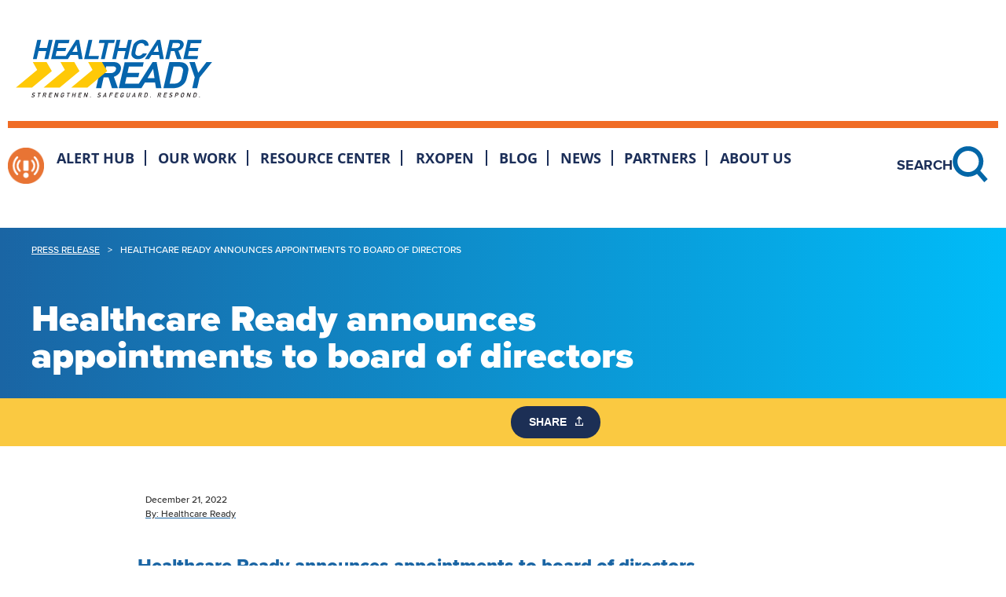

--- FILE ---
content_type: text/html; charset=UTF-8
request_url: https://healthcareready.org/healthcare-ready-announces-appointments-to-board-of-directors/
body_size: 22269
content:

<!DOCTYPE html>
<html lang="en-US">

<head>
	<meta charset="UTF-8">
	<meta name="viewport" content="width=device-width, initial-scale=1.0" />
		<meta name='robots' content='index, follow, max-image-preview:large, max-snippet:-1, max-video-preview:-1' />

	<!-- This site is optimized with the Yoast SEO plugin v26.6 - https://yoast.com/wordpress/plugins/seo/ -->
	<title>Healthcare Ready announces appointments to board of directors - Healthcare Ready</title>
	<link rel="canonical" href="https://healthcareready.org/healthcare-ready-announces-appointments-to-board-of-directors/" />
	<meta property="og:locale" content="en_US" />
	<meta property="og:type" content="article" />
	<meta property="og:title" content="Healthcare Ready announces appointments to board of directors - Healthcare Ready" />
	<meta property="og:description" content="Healthcare Ready names multiple leaders from U.S. healthcare industries, including infectious diseases, medical engagement, and pharmaceuticals, to board officer positions. " />
	<meta property="og:url" content="https://healthcareready.org/healthcare-ready-announces-appointments-to-board-of-directors/" />
	<meta property="og:site_name" content="Healthcare Ready" />
	<meta property="article:published_time" content="2022-12-21T20:37:00+00:00" />
	<meta property="article:modified_time" content="2023-08-11T20:30:36+00:00" />
	<meta property="og:image" content="https://healthcareready.org/wp-content/uploads/2023/07/thumbnail_img.jpg" />
	<meta property="og:image:width" content="600" />
	<meta property="og:image:height" content="400" />
	<meta property="og:image:type" content="image/jpeg" />
	<meta name="author" content="Healthcare Ready" />
	<meta name="twitter:card" content="summary_large_image" />
	<meta name="twitter:label1" content="Written by" />
	<meta name="twitter:data1" content="Healthcare Ready" />
	<meta name="twitter:label2" content="Est. reading time" />
	<meta name="twitter:data2" content="3 minutes" />
	<script type="application/ld+json" class="yoast-schema-graph">{"@context":"https://schema.org","@graph":[{"@type":"Article","@id":"https://healthcareready.org/healthcare-ready-announces-appointments-to-board-of-directors/#article","isPartOf":{"@id":"https://healthcareready.org/healthcare-ready-announces-appointments-to-board-of-directors/"},"author":{"name":"Healthcare Ready","@id":"https://healthcareready.org/#/schema/person/1e0c30c32275987d7c7dfc95626fa54e"},"headline":"Healthcare Ready announces appointments to board of directors","datePublished":"2022-12-21T20:37:00+00:00","dateModified":"2023-08-11T20:30:36+00:00","mainEntityOfPage":{"@id":"https://healthcareready.org/healthcare-ready-announces-appointments-to-board-of-directors/"},"wordCount":670,"publisher":{"@id":"https://healthcareready.org/#organization"},"image":{"@id":"https://healthcareready.org/healthcare-ready-announces-appointments-to-board-of-directors/#primaryimage"},"thumbnailUrl":"https://healthcareready.org/wp-content/uploads/2023/07/thumbnail_img.jpg","articleSection":["Blog"],"inLanguage":"en-US"},{"@type":"WebPage","@id":"https://healthcareready.org/healthcare-ready-announces-appointments-to-board-of-directors/","url":"https://healthcareready.org/healthcare-ready-announces-appointments-to-board-of-directors/","name":"Healthcare Ready announces appointments to board of directors - Healthcare Ready","isPartOf":{"@id":"https://healthcareready.org/#website"},"primaryImageOfPage":{"@id":"https://healthcareready.org/healthcare-ready-announces-appointments-to-board-of-directors/#primaryimage"},"image":{"@id":"https://healthcareready.org/healthcare-ready-announces-appointments-to-board-of-directors/#primaryimage"},"thumbnailUrl":"https://healthcareready.org/wp-content/uploads/2023/07/thumbnail_img.jpg","datePublished":"2022-12-21T20:37:00+00:00","dateModified":"2023-08-11T20:30:36+00:00","breadcrumb":{"@id":"https://healthcareready.org/healthcare-ready-announces-appointments-to-board-of-directors/#breadcrumb"},"inLanguage":"en-US","potentialAction":[{"@type":"ReadAction","target":["https://healthcareready.org/healthcare-ready-announces-appointments-to-board-of-directors/"]}]},{"@type":"ImageObject","inLanguage":"en-US","@id":"https://healthcareready.org/healthcare-ready-announces-appointments-to-board-of-directors/#primaryimage","url":"https://healthcareready.org/wp-content/uploads/2023/07/thumbnail_img.jpg","contentUrl":"https://healthcareready.org/wp-content/uploads/2023/07/thumbnail_img.jpg","width":600,"height":400},{"@type":"BreadcrumbList","@id":"https://healthcareready.org/healthcare-ready-announces-appointments-to-board-of-directors/#breadcrumb","itemListElement":[{"@type":"ListItem","position":1,"name":"Home","item":"https://healthcareready.org/"},{"@type":"ListItem","position":2,"name":"Healthcare Ready announces appointments to board of directors"}]},{"@type":"WebSite","@id":"https://healthcareready.org/#website","url":"https://healthcareready.org/","name":"Healthcare Ready","description":"","publisher":{"@id":"https://healthcareready.org/#organization"},"potentialAction":[{"@type":"SearchAction","target":{"@type":"EntryPoint","urlTemplate":"https://healthcareready.org/?s={search_term_string}"},"query-input":{"@type":"PropertyValueSpecification","valueRequired":true,"valueName":"search_term_string"}}],"inLanguage":"en-US"},{"@type":"Organization","@id":"https://healthcareready.org/#organization","name":"Healthcare Ready","url":"https://healthcareready.org/","logo":{"@type":"ImageObject","inLanguage":"en-US","@id":"https://healthcareready.org/#/schema/logo/image/","url":"https://healthcareready.org/wp-content/uploads/2023/05/hcr_svg_logo.svg","contentUrl":"https://healthcareready.org/wp-content/uploads/2023/05/hcr_svg_logo.svg","width":357,"height":105,"caption":"Healthcare Ready"},"image":{"@id":"https://healthcareready.org/#/schema/logo/image/"}},{"@type":"Person","@id":"https://healthcareready.org/#/schema/person/1e0c30c32275987d7c7dfc95626fa54e","name":"Healthcare Ready","image":{"@type":"ImageObject","inLanguage":"en-US","@id":"https://healthcareready.org/#/schema/person/image/","url":"https://secure.gravatar.com/avatar/a8cd719eb114543472f0459a358c4b6159aa1fafd5a35bfb65c5bbf372d1e98d?s=96&d=mm&r=g","contentUrl":"https://secure.gravatar.com/avatar/a8cd719eb114543472f0459a358c4b6159aa1fafd5a35bfb65c5bbf372d1e98d?s=96&d=mm&r=g","caption":"Healthcare Ready"},"url":"https://healthcareready.org/author/healthcare-ready/"}]}</script>
	<!-- / Yoast SEO plugin. -->


<link rel='dns-prefetch' href='//js.hs-scripts.com' />
<link rel="alternate" type="application/rss+xml" title="Healthcare Ready &raquo; Feed" href="https://healthcareready.org/feed/" />
<link rel="alternate" type="application/rss+xml" title="Healthcare Ready &raquo; Comments Feed" href="https://healthcareready.org/comments/feed/" />
<link rel="alternate" title="oEmbed (JSON)" type="application/json+oembed" href="https://healthcareready.org/wp-json/oembed/1.0/embed?url=https%3A%2F%2Fhealthcareready.org%2Fhealthcare-ready-announces-appointments-to-board-of-directors%2F" />
<link rel="alternate" title="oEmbed (XML)" type="text/xml+oembed" href="https://healthcareready.org/wp-json/oembed/1.0/embed?url=https%3A%2F%2Fhealthcareready.org%2Fhealthcare-ready-announces-appointments-to-board-of-directors%2F&#038;format=xml" />
<style id='wp-img-auto-sizes-contain-inline-css'>
img:is([sizes=auto i],[sizes^="auto," i]){contain-intrinsic-size:3000px 1500px}
/*# sourceURL=wp-img-auto-sizes-contain-inline-css */
</style>
<link rel='stylesheet' id='elementor-frontend-css' href='https://healthcareready.org/wp-content/uploads/elementor/css/custom-frontend.min.css?ver=1767251512' media='all' />
<link rel='stylesheet' id='elementor-post-112-css' href='https://healthcareready.org/wp-content/uploads/elementor/css/post-112.css?ver=1767251512' media='all' />
<link rel='stylesheet' id='elementor-post-113-css' href='https://healthcareready.org/wp-content/uploads/elementor/css/post-113.css?ver=1767251512' media='all' />
<style id='wp-emoji-styles-inline-css'>

	img.wp-smiley, img.emoji {
		display: inline !important;
		border: none !important;
		box-shadow: none !important;
		height: 1em !important;
		width: 1em !important;
		margin: 0 0.07em !important;
		vertical-align: -0.1em !important;
		background: none !important;
		padding: 0 !important;
	}
/*# sourceURL=wp-emoji-styles-inline-css */
</style>
<link rel='stylesheet' id='wp-block-library-css' href='https://healthcareready.org/wp-includes/css/dist/block-library/style.min.css?ver=6.9' media='all' />
<style id='global-styles-inline-css'>
:root{--wp--preset--aspect-ratio--square: 1;--wp--preset--aspect-ratio--4-3: 4/3;--wp--preset--aspect-ratio--3-4: 3/4;--wp--preset--aspect-ratio--3-2: 3/2;--wp--preset--aspect-ratio--2-3: 2/3;--wp--preset--aspect-ratio--16-9: 16/9;--wp--preset--aspect-ratio--9-16: 9/16;--wp--preset--color--black: #000000;--wp--preset--color--cyan-bluish-gray: #abb8c3;--wp--preset--color--white: #ffffff;--wp--preset--color--pale-pink: #f78da7;--wp--preset--color--vivid-red: #cf2e2e;--wp--preset--color--luminous-vivid-orange: #ff6900;--wp--preset--color--luminous-vivid-amber: #fcb900;--wp--preset--color--light-green-cyan: #7bdcb5;--wp--preset--color--vivid-green-cyan: #00d084;--wp--preset--color--pale-cyan-blue: #8ed1fc;--wp--preset--color--vivid-cyan-blue: #0693e3;--wp--preset--color--vivid-purple: #9b51e0;--wp--preset--gradient--vivid-cyan-blue-to-vivid-purple: linear-gradient(135deg,rgb(6,147,227) 0%,rgb(155,81,224) 100%);--wp--preset--gradient--light-green-cyan-to-vivid-green-cyan: linear-gradient(135deg,rgb(122,220,180) 0%,rgb(0,208,130) 100%);--wp--preset--gradient--luminous-vivid-amber-to-luminous-vivid-orange: linear-gradient(135deg,rgb(252,185,0) 0%,rgb(255,105,0) 100%);--wp--preset--gradient--luminous-vivid-orange-to-vivid-red: linear-gradient(135deg,rgb(255,105,0) 0%,rgb(207,46,46) 100%);--wp--preset--gradient--very-light-gray-to-cyan-bluish-gray: linear-gradient(135deg,rgb(238,238,238) 0%,rgb(169,184,195) 100%);--wp--preset--gradient--cool-to-warm-spectrum: linear-gradient(135deg,rgb(74,234,220) 0%,rgb(151,120,209) 20%,rgb(207,42,186) 40%,rgb(238,44,130) 60%,rgb(251,105,98) 80%,rgb(254,248,76) 100%);--wp--preset--gradient--blush-light-purple: linear-gradient(135deg,rgb(255,206,236) 0%,rgb(152,150,240) 100%);--wp--preset--gradient--blush-bordeaux: linear-gradient(135deg,rgb(254,205,165) 0%,rgb(254,45,45) 50%,rgb(107,0,62) 100%);--wp--preset--gradient--luminous-dusk: linear-gradient(135deg,rgb(255,203,112) 0%,rgb(199,81,192) 50%,rgb(65,88,208) 100%);--wp--preset--gradient--pale-ocean: linear-gradient(135deg,rgb(255,245,203) 0%,rgb(182,227,212) 50%,rgb(51,167,181) 100%);--wp--preset--gradient--electric-grass: linear-gradient(135deg,rgb(202,248,128) 0%,rgb(113,206,126) 100%);--wp--preset--gradient--midnight: linear-gradient(135deg,rgb(2,3,129) 0%,rgb(40,116,252) 100%);--wp--preset--font-size--small: 13px;--wp--preset--font-size--medium: 20px;--wp--preset--font-size--large: 36px;--wp--preset--font-size--x-large: 42px;--wp--preset--spacing--20: 0.44rem;--wp--preset--spacing--30: 0.67rem;--wp--preset--spacing--40: 1rem;--wp--preset--spacing--50: 1.5rem;--wp--preset--spacing--60: 2.25rem;--wp--preset--spacing--70: 3.38rem;--wp--preset--spacing--80: 5.06rem;--wp--preset--shadow--natural: 6px 6px 9px rgba(0, 0, 0, 0.2);--wp--preset--shadow--deep: 12px 12px 50px rgba(0, 0, 0, 0.4);--wp--preset--shadow--sharp: 6px 6px 0px rgba(0, 0, 0, 0.2);--wp--preset--shadow--outlined: 6px 6px 0px -3px rgb(255, 255, 255), 6px 6px rgb(0, 0, 0);--wp--preset--shadow--crisp: 6px 6px 0px rgb(0, 0, 0);}:root { --wp--style--global--content-size: 800px;--wp--style--global--wide-size: 1200px; }:where(body) { margin: 0; }.wp-site-blocks > .alignleft { float: left; margin-right: 2em; }.wp-site-blocks > .alignright { float: right; margin-left: 2em; }.wp-site-blocks > .aligncenter { justify-content: center; margin-left: auto; margin-right: auto; }:where(.wp-site-blocks) > * { margin-block-start: 24px; margin-block-end: 0; }:where(.wp-site-blocks) > :first-child { margin-block-start: 0; }:where(.wp-site-blocks) > :last-child { margin-block-end: 0; }:root { --wp--style--block-gap: 24px; }:root :where(.is-layout-flow) > :first-child{margin-block-start: 0;}:root :where(.is-layout-flow) > :last-child{margin-block-end: 0;}:root :where(.is-layout-flow) > *{margin-block-start: 24px;margin-block-end: 0;}:root :where(.is-layout-constrained) > :first-child{margin-block-start: 0;}:root :where(.is-layout-constrained) > :last-child{margin-block-end: 0;}:root :where(.is-layout-constrained) > *{margin-block-start: 24px;margin-block-end: 0;}:root :where(.is-layout-flex){gap: 24px;}:root :where(.is-layout-grid){gap: 24px;}.is-layout-flow > .alignleft{float: left;margin-inline-start: 0;margin-inline-end: 2em;}.is-layout-flow > .alignright{float: right;margin-inline-start: 2em;margin-inline-end: 0;}.is-layout-flow > .aligncenter{margin-left: auto !important;margin-right: auto !important;}.is-layout-constrained > .alignleft{float: left;margin-inline-start: 0;margin-inline-end: 2em;}.is-layout-constrained > .alignright{float: right;margin-inline-start: 2em;margin-inline-end: 0;}.is-layout-constrained > .aligncenter{margin-left: auto !important;margin-right: auto !important;}.is-layout-constrained > :where(:not(.alignleft):not(.alignright):not(.alignfull)){max-width: var(--wp--style--global--content-size);margin-left: auto !important;margin-right: auto !important;}.is-layout-constrained > .alignwide{max-width: var(--wp--style--global--wide-size);}body .is-layout-flex{display: flex;}.is-layout-flex{flex-wrap: wrap;align-items: center;}.is-layout-flex > :is(*, div){margin: 0;}body .is-layout-grid{display: grid;}.is-layout-grid > :is(*, div){margin: 0;}body{padding-top: 0px;padding-right: 0px;padding-bottom: 0px;padding-left: 0px;}a:where(:not(.wp-element-button)){text-decoration: underline;}:root :where(.wp-element-button, .wp-block-button__link){background-color: #32373c;border-width: 0;color: #fff;font-family: inherit;font-size: inherit;font-style: inherit;font-weight: inherit;letter-spacing: inherit;line-height: inherit;padding-top: calc(0.667em + 2px);padding-right: calc(1.333em + 2px);padding-bottom: calc(0.667em + 2px);padding-left: calc(1.333em + 2px);text-decoration: none;text-transform: inherit;}.has-black-color{color: var(--wp--preset--color--black) !important;}.has-cyan-bluish-gray-color{color: var(--wp--preset--color--cyan-bluish-gray) !important;}.has-white-color{color: var(--wp--preset--color--white) !important;}.has-pale-pink-color{color: var(--wp--preset--color--pale-pink) !important;}.has-vivid-red-color{color: var(--wp--preset--color--vivid-red) !important;}.has-luminous-vivid-orange-color{color: var(--wp--preset--color--luminous-vivid-orange) !important;}.has-luminous-vivid-amber-color{color: var(--wp--preset--color--luminous-vivid-amber) !important;}.has-light-green-cyan-color{color: var(--wp--preset--color--light-green-cyan) !important;}.has-vivid-green-cyan-color{color: var(--wp--preset--color--vivid-green-cyan) !important;}.has-pale-cyan-blue-color{color: var(--wp--preset--color--pale-cyan-blue) !important;}.has-vivid-cyan-blue-color{color: var(--wp--preset--color--vivid-cyan-blue) !important;}.has-vivid-purple-color{color: var(--wp--preset--color--vivid-purple) !important;}.has-black-background-color{background-color: var(--wp--preset--color--black) !important;}.has-cyan-bluish-gray-background-color{background-color: var(--wp--preset--color--cyan-bluish-gray) !important;}.has-white-background-color{background-color: var(--wp--preset--color--white) !important;}.has-pale-pink-background-color{background-color: var(--wp--preset--color--pale-pink) !important;}.has-vivid-red-background-color{background-color: var(--wp--preset--color--vivid-red) !important;}.has-luminous-vivid-orange-background-color{background-color: var(--wp--preset--color--luminous-vivid-orange) !important;}.has-luminous-vivid-amber-background-color{background-color: var(--wp--preset--color--luminous-vivid-amber) !important;}.has-light-green-cyan-background-color{background-color: var(--wp--preset--color--light-green-cyan) !important;}.has-vivid-green-cyan-background-color{background-color: var(--wp--preset--color--vivid-green-cyan) !important;}.has-pale-cyan-blue-background-color{background-color: var(--wp--preset--color--pale-cyan-blue) !important;}.has-vivid-cyan-blue-background-color{background-color: var(--wp--preset--color--vivid-cyan-blue) !important;}.has-vivid-purple-background-color{background-color: var(--wp--preset--color--vivid-purple) !important;}.has-black-border-color{border-color: var(--wp--preset--color--black) !important;}.has-cyan-bluish-gray-border-color{border-color: var(--wp--preset--color--cyan-bluish-gray) !important;}.has-white-border-color{border-color: var(--wp--preset--color--white) !important;}.has-pale-pink-border-color{border-color: var(--wp--preset--color--pale-pink) !important;}.has-vivid-red-border-color{border-color: var(--wp--preset--color--vivid-red) !important;}.has-luminous-vivid-orange-border-color{border-color: var(--wp--preset--color--luminous-vivid-orange) !important;}.has-luminous-vivid-amber-border-color{border-color: var(--wp--preset--color--luminous-vivid-amber) !important;}.has-light-green-cyan-border-color{border-color: var(--wp--preset--color--light-green-cyan) !important;}.has-vivid-green-cyan-border-color{border-color: var(--wp--preset--color--vivid-green-cyan) !important;}.has-pale-cyan-blue-border-color{border-color: var(--wp--preset--color--pale-cyan-blue) !important;}.has-vivid-cyan-blue-border-color{border-color: var(--wp--preset--color--vivid-cyan-blue) !important;}.has-vivid-purple-border-color{border-color: var(--wp--preset--color--vivid-purple) !important;}.has-vivid-cyan-blue-to-vivid-purple-gradient-background{background: var(--wp--preset--gradient--vivid-cyan-blue-to-vivid-purple) !important;}.has-light-green-cyan-to-vivid-green-cyan-gradient-background{background: var(--wp--preset--gradient--light-green-cyan-to-vivid-green-cyan) !important;}.has-luminous-vivid-amber-to-luminous-vivid-orange-gradient-background{background: var(--wp--preset--gradient--luminous-vivid-amber-to-luminous-vivid-orange) !important;}.has-luminous-vivid-orange-to-vivid-red-gradient-background{background: var(--wp--preset--gradient--luminous-vivid-orange-to-vivid-red) !important;}.has-very-light-gray-to-cyan-bluish-gray-gradient-background{background: var(--wp--preset--gradient--very-light-gray-to-cyan-bluish-gray) !important;}.has-cool-to-warm-spectrum-gradient-background{background: var(--wp--preset--gradient--cool-to-warm-spectrum) !important;}.has-blush-light-purple-gradient-background{background: var(--wp--preset--gradient--blush-light-purple) !important;}.has-blush-bordeaux-gradient-background{background: var(--wp--preset--gradient--blush-bordeaux) !important;}.has-luminous-dusk-gradient-background{background: var(--wp--preset--gradient--luminous-dusk) !important;}.has-pale-ocean-gradient-background{background: var(--wp--preset--gradient--pale-ocean) !important;}.has-electric-grass-gradient-background{background: var(--wp--preset--gradient--electric-grass) !important;}.has-midnight-gradient-background{background: var(--wp--preset--gradient--midnight) !important;}.has-small-font-size{font-size: var(--wp--preset--font-size--small) !important;}.has-medium-font-size{font-size: var(--wp--preset--font-size--medium) !important;}.has-large-font-size{font-size: var(--wp--preset--font-size--large) !important;}.has-x-large-font-size{font-size: var(--wp--preset--font-size--x-large) !important;}
:root :where(.wp-block-pullquote){font-size: 1.5em;line-height: 1.6;}
/*# sourceURL=global-styles-inline-css */
</style>
<link rel='stylesheet' id='contact-form-7-css' href='https://healthcareready.org/wp-content/plugins/contact-form-7/includes/css/styles.css?ver=6.1.4' media='all' />
<link rel='stylesheet' id='hello-elementor-css' href='https://healthcareready.org/wp-content/themes/hello-elementor/assets/css/reset.css?ver=3.4.5' media='all' />
<link rel='stylesheet' id='hello-elementor-theme-style-css' href='https://healthcareready.org/wp-content/themes/hello-elementor/assets/css/theme.css?ver=3.4.5' media='all' />
<link rel='stylesheet' id='hello-elementor-header-footer-css' href='https://healthcareready.org/wp-content/themes/hello-elementor/assets/css/header-footer.css?ver=3.4.5' media='all' />
<link rel='stylesheet' id='elementor-post-5-css' href='https://healthcareready.org/wp-content/uploads/elementor/css/post-5.css?ver=1767251512' media='all' />
<link rel='stylesheet' id='widget-post-info-css' href='https://healthcareready.org/wp-content/plugins/elementor-pro/assets/css/widget-post-info.min.css?ver=3.34.0' media='all' />
<link rel='stylesheet' id='widget-icon-list-css' href='https://healthcareready.org/wp-content/uploads/elementor/css/custom-widget-icon-list.min.css?ver=1767251512' media='all' />
<link rel='stylesheet' id='elementor-icons-shared-0-css' href='https://healthcareready.org/wp-content/plugins/elementor/assets/lib/font-awesome/css/fontawesome.min.css?ver=5.15.3' media='all' />
<link rel='stylesheet' id='elementor-icons-fa-regular-css' href='https://healthcareready.org/wp-content/plugins/elementor/assets/lib/font-awesome/css/regular.min.css?ver=5.15.3' media='all' />
<link rel='stylesheet' id='elementor-icons-fa-solid-css' href='https://healthcareready.org/wp-content/plugins/elementor/assets/lib/font-awesome/css/solid.min.css?ver=5.15.3' media='all' />
<link rel='stylesheet' id='widget-heading-css' href='https://healthcareready.org/wp-content/plugins/elementor/assets/css/widget-heading.min.css?ver=3.34.0' media='all' />
<link rel='stylesheet' id='widget-image-css' href='https://healthcareready.org/wp-content/plugins/elementor/assets/css/widget-image.min.css?ver=3.34.0' media='all' />
<link rel='stylesheet' id='widget-loop-common-css' href='https://healthcareready.org/wp-content/plugins/elementor-pro/assets/css/widget-loop-common.min.css?ver=3.34.0' media='all' />
<link rel='stylesheet' id='widget-loop-grid-css' href='https://healthcareready.org/wp-content/uploads/elementor/css/custom-pro-widget-loop-grid.min.css?ver=1767251512' media='all' />
<link rel='stylesheet' id='elementor-icons-css' href='https://healthcareready.org/wp-content/plugins/elementor/assets/lib/eicons/css/elementor-icons.min.css?ver=5.45.0' media='all' />
<link rel='stylesheet' id='elementor-post-8047-css' href='https://healthcareready.org/wp-content/uploads/elementor/css/post-8047.css?ver=1767252045' media='all' />
<link rel='stylesheet' id='hello-elementor-child-style-css' href='https://healthcareready.org/wp-content/themes/hello-theme-child-master/style.css?ver=2.0.0' media='all' />
<link rel='stylesheet' id='ekit-widget-styles-css' href='https://healthcareready.org/wp-content/plugins/elementskit-lite/widgets/init/assets/css/widget-styles.css?ver=3.7.8' media='all' />
<link rel='stylesheet' id='ekit-widget-styles-pro-css' href='https://healthcareready.org/wp-content/plugins/elementskit/widgets/init/assets/css/widget-styles-pro.css?ver=4.2.0' media='all' />
<link rel='stylesheet' id='ekit-responsive-css' href='https://healthcareready.org/wp-content/plugins/elementskit-lite/widgets/init/assets/css/responsive.css?ver=3.7.8' media='all' />
<link rel='stylesheet' id='elementor-gf-local-opensans-css' href='https://healthcareready.org/wp-content/uploads/elementor/google-fonts/css/opensans.css?ver=1743485438' media='all' />
<link rel='stylesheet' id='elementor-icons-fa-brands-css' href='https://healthcareready.org/wp-content/plugins/elementor/assets/lib/font-awesome/css/brands.min.css?ver=5.15.3' media='all' />
<script src="https://healthcareready.org/wp-includes/js/jquery/jquery.min.js?ver=3.7.1" id="jquery-core-js"></script>
<script src="https://healthcareready.org/wp-includes/js/jquery/jquery-migrate.min.js?ver=3.4.1" id="jquery-migrate-js"></script>
<link rel="https://api.w.org/" href="https://healthcareready.org/wp-json/" /><link rel="alternate" title="JSON" type="application/json" href="https://healthcareready.org/wp-json/wp/v2/posts/5333" /><link rel="EditURI" type="application/rsd+xml" title="RSD" href="https://healthcareready.org/xmlrpc.php?rsd" />
<meta name="generator" content="WordPress 6.9" />
<link rel='shortlink' href='https://healthcareready.org/?p=5333' />
			<!-- DO NOT COPY THIS SNIPPET! Start of Page Analytics Tracking for HubSpot WordPress plugin v11.3.33-->
			<script class="hsq-set-content-id" data-content-id="blog-post">
				var _hsq = _hsq || [];
				_hsq.push(["setContentType", "blog-post"]);
			</script>
			<!-- DO NOT COPY THIS SNIPPET! End of Page Analytics Tracking for HubSpot WordPress plugin -->
			<meta name="description" content="Healthcare Ready names multiple leaders from U.S. healthcare industries, including infectious diseases, medical engagement, and pharmaceuticals, to board officer positions. ">
<meta name="generator" content="Elementor 3.34.0; features: additional_custom_breakpoints; settings: css_print_method-external, google_font-enabled, font_display-swap">
			<style>
				.e-con.e-parent:nth-of-type(n+4):not(.e-lazyloaded):not(.e-no-lazyload),
				.e-con.e-parent:nth-of-type(n+4):not(.e-lazyloaded):not(.e-no-lazyload) * {
					background-image: none !important;
				}
				@media screen and (max-height: 1024px) {
					.e-con.e-parent:nth-of-type(n+3):not(.e-lazyloaded):not(.e-no-lazyload),
					.e-con.e-parent:nth-of-type(n+3):not(.e-lazyloaded):not(.e-no-lazyload) * {
						background-image: none !important;
					}
				}
				@media screen and (max-height: 640px) {
					.e-con.e-parent:nth-of-type(n+2):not(.e-lazyloaded):not(.e-no-lazyload),
					.e-con.e-parent:nth-of-type(n+2):not(.e-lazyloaded):not(.e-no-lazyload) * {
						background-image: none !important;
					}
				}
			</style>
			<!-- Global site tag (gtag.js) - Google Analytics -->
    
	<script async src="https://www.googletagmanager.com/gtag/js?id=UA-135107-5">	</script>
    <script>
    window.dataLayer = window.dataLayer || [];
    function gtag(){dataLayer.push(arguments);}
    gtag('js', new Date());
    
    gtag('config', 'UA-135107-5');
    </script><link rel="icon" href="https://healthcareready.org/wp-content/uploads/2023/08/favicon.png" sizes="32x32" />
<link rel="icon" href="https://healthcareready.org/wp-content/uploads/2023/08/favicon.png" sizes="192x192" />
<link rel="apple-touch-icon" href="https://healthcareready.org/wp-content/uploads/2023/08/favicon.png" />
<meta name="msapplication-TileImage" content="https://healthcareready.org/wp-content/uploads/2023/08/favicon.png" />
		<style id="wp-custom-css">
			.elementor-editor-active [data-editable-elementor-document]:not(.elementor-edit-mode):hover .elementor-document-handle:not(.elementor-document-save-back-handle){display:none !important;}
.elementor-widget-menu-anchor {
	z-index:-1;
}		</style>
		</head>

<body class="wp-singular post-template-default single single-post postid-5333 single-format-standard wp-custom-logo wp-embed-responsive wp-theme-hello-elementor wp-child-theme-hello-theme-child-master hello-elementor-default elementor-page-8047 elementor-default elementor-kit-5">

	
			<a class="skip-link screen-reader-text" href="#content">
			Skip to content		</a>
	
	
	<div class="ekit-template-content-markup ekit-template-content-header ekit-template-content-theme-support">
				<div data-elementor-type="wp-post" data-elementor-id="112" class="elementor elementor-112" data-elementor-post-type="elementskit_template">
				<div class="elementor-element elementor-element-5a3ee1d elementor-hidden-tablet elementor-hidden-mobile e-flex e-con-boxed e-con e-parent" data-id="5a3ee1d" data-element_type="container">
					<div class="e-con-inner">
		<div class="elementor-element elementor-element-079ed18 e-con-full e-flex e-con e-child" data-id="079ed18" data-element_type="container">
				<div class="elementor-element elementor-element-4aed3e9 elementor-widget elementor-widget-theme-site-logo elementor-widget-image" data-id="4aed3e9" data-element_type="widget" data-widget_type="theme-site-logo.default">
				<div class="elementor-widget-container">
											<a href="https://healthcareready.org">
			<img width="357" height="105" src="https://healthcareready.org/wp-content/uploads/2023/05/hcr_svg_logo.svg" class="attachment-full size-full wp-image-56" alt="" />				</a>
											</div>
				</div>
				</div>
					</div>
				</div>
		<div class="elementor-element elementor-element-9735073 elementor-hidden-tablet elementor-hidden-mobile e-flex e-con-boxed e-con e-parent" data-id="9735073" data-element_type="container">
					<div class="e-con-inner">
				<div class="elementor-element elementor-element-2bbbeef elementor-widget-divider--view-line elementor-widget elementor-widget-divider" data-id="2bbbeef" data-element_type="widget" data-widget_type="divider.default">
				<div class="elementor-widget-container">
							<div class="elementor-divider">
			<span class="elementor-divider-separator">
						</span>
		</div>
						</div>
				</div>
					</div>
				</div>
		<div class="elementor-element elementor-element-d160511 elementor-hidden-tablet elementor-hidden-mobile e-flex e-con-boxed e-con e-parent" data-id="d160511" data-element_type="container" data-settings="{&quot;sticky&quot;:&quot;top&quot;,&quot;sticky_parent&quot;:&quot;yes&quot;,&quot;background_background&quot;:&quot;classic&quot;,&quot;sticky_on&quot;:[&quot;widescreen&quot;,&quot;desktop&quot;],&quot;sticky_offset&quot;:0,&quot;sticky_effects_offset&quot;:0,&quot;sticky_anchor_link_offset&quot;:0}">
					<div class="e-con-inner">
		<div class="elementor-element elementor-element-a119ef2 e-con-full e-flex e-con e-child" data-id="a119ef2" data-element_type="container">
				<div class="elementor-element elementor-element-60046fe elementor-widget elementor-widget-image" data-id="60046fe" data-element_type="widget" data-widget_type="image.default">
				<div class="elementor-widget-container">
															<img width="50" height="50" src="https://healthcareready.org/wp-content/uploads/2023/05/alert_icon_small.png" class="attachment-large size-large wp-image-52" alt="" />															</div>
				</div>
				<div class="elementor-element elementor-element-a1212b1 elementor-widget elementor-widget-ekit-nav-menu" data-id="a1212b1" data-element_type="widget" data-widget_type="ekit-nav-menu.default">
				<div class="elementor-widget-container">
							<nav class="ekit-wid-con ekit_menu_responsive_tablet" 
			data-hamburger-icon="" 
			data-hamburger-icon-type="icon" 
			data-responsive-breakpoint="1024">
			            <button class="elementskit-menu-hamburger elementskit-menu-toggler"  type="button" aria-label="hamburger-icon">
                                    <span class="elementskit-menu-hamburger-icon"></span><span class="elementskit-menu-hamburger-icon"></span><span class="elementskit-menu-hamburger-icon"></span>
                            </button>
            <div id="ekit-megamenu-header-primary" class="elementskit-menu-container elementskit-menu-offcanvas-elements elementskit-navbar-nav-default ekit-nav-menu-one-page-no ekit-nav-dropdown-hover"><ul id="menu-header-primary" class="elementskit-navbar-nav elementskit-menu-po-left submenu-click-on-icon"><li id="menu-item-161" class="alert_main menu-item menu-item-type-post_type menu-item-object-page menu-item-161 nav-item elementskit-mobile-builder-content" data-vertical-menu=""><a href="https://healthcareready.org/alert-hub/" class="ekit-menu-nav-link">Alert Hub</a></li>
<li id="menu-item-543" class="no_hand menu-item menu-item-type-custom menu-item-object-custom menu-item-has-children menu-item-543 nav-item elementskit-dropdown-has relative_position elementskit-dropdown-menu-default_width elementskit-mobile-builder-content" data-vertical-menu=750px><a class="ekit-menu-nav-link ekit-menu-dropdown-toggle">Our Work<i class="icon icon-down-arrow1 elementskit-submenu-indicator"></i></a>
<ul class="elementskit-dropdown elementskit-submenu-panel">
	<li id="menu-item-12970" class="menu-item menu-item-type-post_type menu-item-object-post menu-item-12970 nav-item elementskit-mobile-builder-content" data-vertical-menu=750px><a href="https://healthcareready.org/community-health-centers-and-clinic-resources/" class=" dropdown-item">CHC and Clinic Resources</a>	<li id="menu-item-5639" class="menu-item menu-item-type-post_type menu-item-object-page menu-item-5639 nav-item elementskit-mobile-builder-content" data-vertical-menu=750px><a href="https://healthcareready.org/community-resilience/" class=" dropdown-item">Community Resilience</a>	<li id="menu-item-14349" class="menu-item menu-item-type-post_type menu-item-object-page menu-item-14349 nav-item elementskit-mobile-builder-content" data-vertical-menu=750px><a href="https://healthcareready.org/pediatric-supply-chain-resilience/" class=" dropdown-item">Pediatric Supply Chain Resilience</a>	<li id="menu-item-5644" class="menu-item menu-item-type-post_type menu-item-object-page menu-item-5644 nav-item elementskit-mobile-builder-content" data-vertical-menu=750px><a href="https://healthcareready.org/personal-preparedness/" class=" dropdown-item">Personal Preparedness</a>	<li id="menu-item-5643" class="menu-item menu-item-type-post_type menu-item-object-page menu-item-5643 nav-item elementskit-mobile-builder-content" data-vertical-menu=750px><a href="https://healthcareready.org/pharmacies/" class=" dropdown-item">Pharmacies</a>	<li id="menu-item-1841" class="menu-item menu-item-type-post_type menu-item-object-page menu-item-1841 nav-item elementskit-mobile-builder-content" data-vertical-menu=750px><a href="https://healthcareready.org/public-sector-readiness/" class=" dropdown-item">Public Sector Readiness</a>	<li id="menu-item-13498" class="menu-item menu-item-type-post_type menu-item-object-page menu-item-13498 nav-item elementskit-mobile-builder-content" data-vertical-menu=750px><a href="https://healthcareready.org/supply-chain-resilience/" class=" dropdown-item">Supply Chain Resilience</a></ul>
</li>
<li id="menu-item-163" class="menu-item menu-item-type-post_type menu-item-object-page menu-item-has-children menu-item-163 nav-item elementskit-dropdown-has relative_position elementskit-dropdown-menu-default_width elementskit-mobile-builder-content" data-vertical-menu=750px><a href="https://healthcareready.org/resource-center/" class="ekit-menu-nav-link ekit-menu-dropdown-toggle">Resource Center<i class="icon icon-down-arrow1 elementskit-submenu-indicator"></i></a>
<ul class="elementskit-dropdown elementskit-submenu-panel">
	<li id="menu-item-12230" class="menu-item menu-item-type-post_type menu-item-object-post menu-item-12230 nav-item elementskit-mobile-builder-content" data-vertical-menu=750px><a href="https://healthcareready.org/cdrt/" class=" dropdown-item">CDRT Map</a>	<li id="menu-item-13831" class="menu-item menu-item-type-post_type menu-item-object-post menu-item-13831 nav-item elementskit-mobile-builder-content" data-vertical-menu=750px><a href="https://healthcareready.org/pediatric-surge/" class=" dropdown-item">Pediatric Bed Mapping</a>	<li id="menu-item-14126" class="menu-item menu-item-type-post_type menu-item-object-post menu-item-14126 nav-item elementskit-mobile-builder-content" data-vertical-menu=750px><a href="https://healthcareready.org/rx-on-the-run/" class=" dropdown-item">Rx On The Run</a>	<li id="menu-item-14127" class="menu-item menu-item-type-post_type menu-item-object-page menu-item-14127 nav-item elementskit-mobile-builder-content" data-vertical-menu=750px><a href="https://healthcareready.org/disaster-tip-sheets/" class=" dropdown-item">Disaster Tip Sheets</a></ul>
</li>
<li id="menu-item-10801" class="menu-item menu-item-type-custom menu-item-object-custom menu-item-10801 nav-item elementskit-mobile-builder-content" data-vertical-menu=750px><a target="_blank" href="https://healthcareready.org/rxopen/" class="ekit-menu-nav-link">RxOpen</a></li>
<li id="menu-item-14155" class="display_off menu-item menu-item-type-post_type menu-item-object-page menu-item-14155 nav-item elementskit-mobile-builder-content" data-vertical-menu=750px><a href="https://healthcareready.org/patient-portal/" class="ekit-menu-nav-link">Patient Portal</a></li>
<li id="menu-item-165" class="menu-item menu-item-type-post_type menu-item-object-page menu-item-165 nav-item elementskit-mobile-builder-content" data-vertical-menu=750px><a href="https://healthcareready.org/blog/" class="ekit-menu-nav-link">Blog</a></li>
<li id="menu-item-3148" class="no_hand menu-item menu-item-type-custom menu-item-object-custom menu-item-has-children menu-item-3148 nav-item elementskit-dropdown-has relative_position elementskit-dropdown-menu-default_width elementskit-mobile-builder-content" data-vertical-menu=750px><a class="ekit-menu-nav-link ekit-menu-dropdown-toggle">News<i class="icon icon-down-arrow1 elementskit-submenu-indicator"></i></a>
<ul class="elementskit-dropdown elementskit-submenu-panel">
	<li id="menu-item-3165" class="menu-item menu-item-type-post_type menu-item-object-page menu-item-3165 nav-item elementskit-mobile-builder-content" data-vertical-menu=750px><a href="https://healthcareready.org/press-release/" class=" dropdown-item">Press Releases</a>	<li id="menu-item-3156" class="menu-item menu-item-type-post_type menu-item-object-page menu-item-3156 nav-item elementskit-mobile-builder-content" data-vertical-menu=750px><a href="https://healthcareready.org/in-the-news/" class=" dropdown-item">In The News</a></ul>
</li>
<li id="menu-item-3956" class="no_hand menu-item menu-item-type-custom menu-item-object-custom menu-item-3956 nav-item elementskit-mobile-builder-content" data-vertical-menu=750px><a href="https://healthcareready.org/partners/" class="ekit-menu-nav-link">Partners</a></li>
<li id="menu-item-3950" class="no_hand menu-item menu-item-type-custom menu-item-object-custom menu-item-has-children menu-item-3950 nav-item elementskit-dropdown-has relative_position elementskit-dropdown-menu-default_width elementskit-mobile-builder-content" data-vertical-menu=750px><a class="ekit-menu-nav-link ekit-menu-dropdown-toggle">About Us<i class="icon icon-down-arrow1 elementskit-submenu-indicator"></i></a>
<ul class="elementskit-dropdown elementskit-submenu-panel">
	<li id="menu-item-3953" class="menu-item menu-item-type-post_type menu-item-object-page menu-item-3953 nav-item elementskit-mobile-builder-content" data-vertical-menu=750px><a href="https://healthcareready.org/mission-and-vision/" class=" dropdown-item">Mission Statement</a>	<li id="menu-item-3954" class="menu-item menu-item-type-post_type menu-item-object-page menu-item-3954 nav-item elementskit-mobile-builder-content" data-vertical-menu=750px><a href="https://healthcareready.org/access-statement/" class=" dropdown-item">Access Statement</a>	<li id="menu-item-3955" class="menu-item menu-item-type-post_type menu-item-object-page menu-item-3955 nav-item elementskit-mobile-builder-content" data-vertical-menu=750px><a href="https://healthcareready.org/our-impact/" class=" dropdown-item">Our Impact</a>	<li id="menu-item-3951" class="menu-item menu-item-type-post_type menu-item-object-page menu-item-3951 nav-item elementskit-mobile-builder-content" data-vertical-menu=750px><a href="https://healthcareready.org/board/" class=" dropdown-item">Our Board</a>	<li id="menu-item-3952" class="menu-item menu-item-type-post_type menu-item-object-page menu-item-3952 nav-item elementskit-mobile-builder-content" data-vertical-menu=750px><a href="https://healthcareready.org/staff/" class=" dropdown-item">Our Staff</a>	<li id="menu-item-12229" class="menu-item menu-item-type-post_type menu-item-object-page menu-item-12229 nav-item elementskit-mobile-builder-content" data-vertical-menu=750px><a href="https://healthcareready.org/opportunities/" class=" dropdown-item">Opportunities</a>	<li id="menu-item-11771" class="menu-item menu-item-type-post_type menu-item-object-page menu-item-11771 nav-item elementskit-mobile-builder-content" data-vertical-menu=750px><a href="https://healthcareready.org/home/healthcare-ready-faqs/" class=" dropdown-item">Healthcare Ready FAQs</a>	<li id="menu-item-11746" class="menu-item menu-item-type-post_type menu-item-object-page menu-item-11746 nav-item elementskit-mobile-builder-content" data-vertical-menu=750px><a href="https://healthcareready.org/contact-us/" class=" dropdown-item">Contact Us</a></ul>
</li>
</ul><div class="elementskit-nav-identity-panel"><button class="elementskit-menu-close elementskit-menu-toggler" type="button">X</button></div></div>			
			<div class="elementskit-menu-overlay elementskit-menu-offcanvas-elements elementskit-menu-toggler ekit-nav-menu--overlay"></div>        </nav>
						</div>
				</div>
				</div>
		<div class="elementor-element elementor-element-4413b9d e-con-full e-flex e-con e-child" data-id="4413b9d" data-element_type="container">
				<div class="elementor-element elementor-element-af4a643 elementor-widget elementor-widget-button" data-id="af4a643" data-element_type="widget" data-widget_type="button.default">
				<div class="elementor-widget-container">
									<div class="elementor-button-wrapper">
					<a class="elementor-button elementor-button-link elementor-size-sm" href="#elementor-action%3Aaction%3Dpopup%3Aopen%26settings%3DeyJpZCI6IjIxNyIsInRvZ2dsZSI6ZmFsc2V9">
						<span class="elementor-button-content-wrapper">
						<span class="elementor-button-icon">
				<svg xmlns="http://www.w3.org/2000/svg" xmlns:xlink="http://www.w3.org/1999/xlink" id="Layer_1" x="0px" y="0px" viewBox="0 0 35 36" style="enable-background:new 0 0 35 36;" xml:space="preserve"><style type="text/css">	.st0{fill:#0266A7;}</style><path class="st0" d="M34.8,32.9l-7.4-8.4c2-2.6,3.1-5.7,3.1-9.2c0-8.4-6.8-15.2-15.2-15.2C7,0.1,0.2,6.9,0.2,15.3  c0,8.4,6.8,15.2,15.2,15.2c3.3,0,6.3-1,8.8-2.8l7.2,8.3L34.8,32.9z M4.8,15.3c0-5.9,4.8-10.6,10.6-10.6C21.2,4.7,26,9.4,26,15.3  s-4.8,10.6-10.6,10.6C9.5,25.9,4.8,21.1,4.8,15.3z"></path></svg>			</span>
									<span class="elementor-button-text">Search</span>
					</span>
					</a>
				</div>
								</div>
				</div>
				</div>
					</div>
				</div>
		<div class="elementor-element elementor-element-81347e7 elementor-hidden-desktop e-flex e-con-boxed e-con e-parent" data-id="81347e7" data-element_type="container">
					<div class="e-con-inner">
		<div class="elementor-element elementor-element-64d11e6 elementor-hidden-desktop elementor-hidden-widescreen e-flex e-con-boxed e-con e-child" data-id="64d11e6" data-element_type="container">
					<div class="e-con-inner">
		<div class="elementor-element elementor-element-1e97db6 e-con-full e-flex e-con e-child" data-id="1e97db6" data-element_type="container">
				<div class="elementor-element elementor-element-03d4ab8 elementor-widget elementor-widget-image" data-id="03d4ab8" data-element_type="widget" data-widget_type="image.default">
				<div class="elementor-widget-container">
																<a href="https://healthcareready.org">
							<img width="357" height="105" src="https://healthcareready.org/wp-content/uploads/2023/05/hcr_svg_logo.svg" class="attachment-full size-full wp-image-56" alt="" />								</a>
															</div>
				</div>
				</div>
		<div class="elementor-element elementor-element-35340c2 e-con-full e-flex e-con e-child" data-id="35340c2" data-element_type="container">
				<div class="elementor-element elementor-element-7498955 elementor-view-default elementor-widget elementor-widget-icon" data-id="7498955" data-element_type="widget" data-widget_type="icon.default">
				<div class="elementor-widget-container">
							<div class="elementor-icon-wrapper">
			<a class="elementor-icon" href="#elementor-action%3Aaction%3Dpopup%3Aopen%26settings%3DeyJpZCI6IjMxNyIsInRvZ2dsZSI6ZmFsc2V9">
			<i aria-hidden="true" class="fas fa-bars"></i>			</a>
		</div>
						</div>
				</div>
				</div>
					</div>
				</div>
					</div>
				</div>
				</div>
			</div>

			<div data-elementor-type="single-post" data-elementor-id="8047" class="elementor elementor-8047 elementor-location-single post-5333 post type-post status-publish format-standard has-post-thumbnail hentry category-blog content-type-press-release" data-elementor-post-type="elementor_library">
			<div class="elementor-element elementor-element-85a5ee5 e-flex e-con-boxed e-con e-parent" data-id="85a5ee5" data-element_type="container" data-settings="{&quot;background_background&quot;:&quot;gradient&quot;}">
					<div class="e-con-inner">
				<div class="elementor-element elementor-element-873d1f7 dc-has-condition dc-condition-equal elementor-widget elementor-widget-post-info" data-id="873d1f7" data-element_type="widget" data-widget_type="post-info.default">
				<div class="elementor-widget-container">
							<ul class="elementor-inline-items elementor-icon-list-items elementor-post-info">
								<li class="elementor-icon-list-item elementor-repeater-item-50b8346 elementor-inline-item">
						<a href="https://healthcareready.org/healthcare-ready-announces-appointments-to-board-of-directors/">
														<span class="elementor-icon-list-text elementor-post-info__item elementor-post-info__item--type-custom">
										<a href="https://healthcareready.org/content-type/press-release/" rel="tag">Press Release</a>					</span>
									</a>
				</li>
				<li class="elementor-icon-list-item elementor-repeater-item-82259f1 elementor-inline-item">
													<span class="elementor-icon-list-text elementor-post-info__item elementor-post-info__item--type-custom">
										&gt;					</span>
								</li>
				<li class="elementor-icon-list-item elementor-repeater-item-03aba17 elementor-inline-item">
													<span class="elementor-icon-list-text elementor-post-info__item elementor-post-info__item--type-custom">
										Healthcare Ready announces appointments to board of directors					</span>
								</li>
				</ul>
						</div>
				</div>
				<div class="elementor-element elementor-element-ab00b18 elementor-widget__width-initial elementor-widget elementor-widget-theme-post-title elementor-page-title elementor-widget-heading" data-id="ab00b18" data-element_type="widget" data-widget_type="theme-post-title.default">
				<div class="elementor-widget-container">
					<h1 class="elementor-heading-title elementor-size-default">Healthcare Ready announces appointments to board of directors</h1>				</div>
				</div>
					</div>
				</div>
		<div class="elementor-element elementor-element-6d618b9 e-flex e-con-boxed e-con e-parent" data-id="6d618b9" data-element_type="container" data-settings="{&quot;background_background&quot;:&quot;classic&quot;}">
					<div class="e-con-inner">
		<div class="elementor-element elementor-element-6fc52e8 e-con-full e-flex e-con e-child" data-id="6fc52e8" data-element_type="container">
				<div class="elementor-element elementor-element-558d359 elementor-widget elementor-widget-shortcode" data-id="558d359" data-element_type="widget" data-widget_type="shortcode.default">
				<div class="elementor-widget-container">
							<div class="elementor-shortcode">   </div>
						</div>
				</div>
				</div>
		<div class="elementor-element elementor-element-2da66dd e-con-full e-flex e-con e-child" data-id="2da66dd" data-element_type="container">
				<div class="elementor-element elementor-element-2a74cb4 elementor-widget elementor-widget-shortcode" data-id="2a74cb4" data-element_type="widget" data-widget_type="shortcode.default">
				<div class="elementor-widget-container">
							<div class="elementor-shortcode"> <style>
/* Style The Dropdown Button */
.dropbtn {
  color: #fff;
  padding: 11px 10px;
  font-size: 13px;
  border: none;
  cursor: pointer;
	font-family: "ProximaNovaRegular", Sans-serif;
}
	 .dropbtn:focus {
		 background-color: #08598F;
		 outline:0;
	 }
	 .dropbtn i {margin-left:10px;}
/* The container <div> - needed to position the dropdown content */
.dropdown {
  position: relative;
  display: inline-block;
}

/* Dropdown Content (Hidden by Default) */
.dropdown-content {
  display: none;
  position: absolute;
  background-color: #edf6f9;
  min-width: 140px;
  /*box-shadow: 0px 8px 16px 0px rgba(0,0,0,0.2);*/
	box-shadow:none;
	margin-left: 10px;
  z-index: 1;
	font-family: "ProximaNovaRegular", Sans-serif;
}
	 @media (max-width: 1024px){
		 .dropdown-content{
			 right:0;
		 }
	 }

/* Links inside the dropdown */
.dropdown-content a {
  color: black;
  padding: 12px 16px;
  text-decoration: none;
  display: block;
}

/* Change color of dropdown links on hover */
.dropdown-content a:hover {background-color: #f1f1f1}

/* Show the dropdown menu on hover */
.dropdown:hover .dropdown-content {
  display: block;
}

/* Change the background color of the dropdown button when the dropdown content is shown */
.dropdown:hover .dropbtn {
  background-color: #08598F;
}
</style>

<div class="dropdown">
  <button class="dropbtn">SHARE <i aria-hidden="true" class="icon icon-share1"></i></button>
  <div class="dropdown-content">
	  <div class="dropdown-content-bg">
    		<div data-elementor-type="page" data-elementor-id="1682" class="elementor elementor-1682" data-elementor-post-type="elementor_library">
				<div class="elementor-element elementor-element-22c6bdff e-flex e-con-boxed e-con e-parent" data-id="22c6bdff" data-element_type="container">
					<div class="e-con-inner">
		<div class="elementor-element elementor-element-2be586e8 e-con-full e-flex e-con e-parent" data-id="2be586e8" data-element_type="container">
				<div class="elementor-element elementor-element-6a858dbb elementor-share-buttons--view-text elementor-share-buttons--skin-minimal elementor-grid-1 elementor-share-buttons--color-custom elementor-share-buttons--shape-square elementor-widget elementor-widget-share-buttons" data-id="6a858dbb" data-element_type="widget" data-widget_type="share-buttons.default">
				<div class="elementor-widget-container">
							<div class="elementor-grid" role="list">
								<div class="elementor-grid-item" role="listitem">
						<div class="elementor-share-btn elementor-share-btn_linkedin" role="button" tabindex="0" aria-label="Share on linkedin">
																						<div class="elementor-share-btn__text">
																			<span class="elementor-share-btn__title">
										LinkedIn									</span>
																	</div>
													</div>
					</div>
									<div class="elementor-grid-item" role="listitem">
						<div class="elementor-share-btn elementor-share-btn_twitter" role="button" tabindex="0" aria-label="Share on twitter">
																						<div class="elementor-share-btn__text">
																			<span class="elementor-share-btn__title">
										Twitter									</span>
																	</div>
													</div>
					</div>
									<div class="elementor-grid-item" role="listitem">
						<div class="elementor-share-btn elementor-share-btn_email" role="button" tabindex="0" aria-label="Share on email">
																						<div class="elementor-share-btn__text">
																			<span class="elementor-share-btn__title">
										Email									</span>
																	</div>
													</div>
					</div>
						</div>
						</div>
				</div>
				</div>
		<div class="elementor-element elementor-element-bfdb9fd e-con-full e-flex e-con e-parent" data-id="bfdb9fd" data-element_type="container">
				<div class="elementor-element elementor-element-9979855 elementor-share-buttons--view-icon elementor-share-buttons--skin-minimal elementor-grid-1 elementor-share-buttons--color-custom elementor-share-buttons--shape-square elementor-widget elementor-widget-share-buttons" data-id="9979855" data-element_type="widget" data-widget_type="share-buttons.default">
				<div class="elementor-widget-container">
							<div class="elementor-grid" role="list">
								<div class="elementor-grid-item" role="listitem">
						<div class="elementor-share-btn elementor-share-btn_linkedin" role="button" tabindex="0" aria-label="Share on linkedin">
															<span class="elementor-share-btn__icon">
								<i class="fab fa-linkedin" aria-hidden="true"></i>							</span>
																				</div>
					</div>
									<div class="elementor-grid-item" role="listitem">
						<div class="elementor-share-btn elementor-share-btn_twitter" role="button" tabindex="0" aria-label="Share on twitter">
															<span class="elementor-share-btn__icon">
								<i class="fab fa-twitter" aria-hidden="true"></i>							</span>
																				</div>
					</div>
									<div class="elementor-grid-item" role="listitem">
						<div class="elementor-share-btn elementor-share-btn_email" role="button" tabindex="0" aria-label="Share on email">
															<span class="elementor-share-btn__icon">
								<i class="fas fa-envelope" aria-hidden="true"></i>							</span>
																				</div>
					</div>
						</div>
						</div>
				</div>
				</div>
					</div>
				</div>
				</div>
		
		</div>
  </div>
</div> </div>
						</div>
				</div>
				</div>
					</div>
				</div>
		<div class="elementor-element elementor-element-e65603d e-flex e-con-boxed e-con e-parent" data-id="e65603d" data-element_type="container">
					<div class="e-con-inner">
		<!-- hidden widget 5333-5d22958 -->			</div>
				</div>
		<div class="elementor-element elementor-element-4da6247 e-flex e-con-boxed e-con e-parent" data-id="4da6247" data-element_type="container">
					<div class="e-con-inner">
				<div class="elementor-element elementor-element-f3603da elementor-widget elementor-widget-post-info" data-id="f3603da" data-element_type="widget" data-widget_type="post-info.default">
				<div class="elementor-widget-container">
							<ul class="elementor-icon-list-items elementor-post-info">
								<li class="elementor-icon-list-item elementor-repeater-item-e89ed04" itemprop="datePublished">
													<span class="elementor-icon-list-text elementor-post-info__item elementor-post-info__item--type-date">
										<time>December 21, 2022</time>					</span>
								</li>
				<li class="elementor-icon-list-item elementor-repeater-item-6bb0038" itemprop="author">
						<a href="https://healthcareready.org/author/healthcare-ready/">
														<span class="elementor-icon-list-text elementor-post-info__item elementor-post-info__item--type-author">
							<span class="elementor-post-info__item-prefix">By: </span>
										Healthcare Ready					</span>
									</a>
				</li>
				</ul>
						</div>
				</div>
					</div>
				</div>
		<div class="elementor-element elementor-element-bf3abf5 e-flex e-con-boxed e-con e-parent" data-id="bf3abf5" data-element_type="container">
					<div class="e-con-inner">
				<div class="elementor-element elementor-element-4cff332 elementor-widget elementor-widget-theme-post-content" data-id="4cff332" data-element_type="widget" data-widget_type="theme-post-content.default">
				<div class="elementor-widget-container">
					<h1>Healthcare Ready announces appointments to board of directors</h1>
<p>Nonprofit names leaders in U.S. health care industry, infectious diseases,&nbsp;medical engagement and pharmaceuticals to officer positions</p>
<p>Media Contact<br />
Laura Perillo<br />
The SHOESTRING Agency<br />
<a href="mailto:laura@shoestringagency.org" style="font-family: var( --e-global-typography-text-font-family ); font-weight: var( --e-global-typography-text-font-weight ); text-align: var(--text-align); background-color: rgb(255, 255, 255);">laura@shoestringagency.org</a><br />
908-406-3413 (VM or Text)</p>
<p>WASHINGTON (Dec. 21, 2022) Healthcare Ready — a nonprofit organization that works to strengthen the U.S. health care system and assist all communities in planning for, responding to, and recovering from disasters and disease pandemics — recently announced the appointment of four leaders in the fields of infectious diseases, medical engagement, pharmaceuticals and the U.S. health care industry to officer positions on its board of directors.</p>
<p>Tom Cotter, MPH, executive director of Healthcare Ready, announced the organization’s new officers on the board of directors as follows:</p>
<ul>
<li><a href="https://healthcareready.org/phyllis-arthur/">Chair Phyllis Arthur</a>, vice president for infectious diseases and emerging science policy at the Biotechnology Innovation Organization (BIO). In this role, Arthur works with member companies in vaccines, biodefense and antimicrobials development on policy, legislative, and regulatory issues. Prior to joining BIO, she worked in numerous marketing and sales positions for Merck &amp; Co., Inc. in its vaccine division and helped launch several new vaccines in the United States and internationally, including the first HPV vaccine, GARDASIL.</li>
<li><a href="https://healthcareready.org/rebecca-mcgrath/">Chair-Elect Rebecca McGrath</a>, senior vice president, government relations, and public policy at Cardinal Health. Prior to joining Cardinal Health in April 2016, McGrath served as Vice President of the&nbsp;District Policy Group and a Government Relations Director with Drinker Biddle’s Lobbying &amp; Advocacy&nbsp;team for seven years. McGrath is an experienced government relations professional with proven&nbsp;ability to achieve federal legislative, programmatic, regulatory, and advocacy-related goals on behalf&nbsp;of biopharmaceutical companies, industry groups, and patient advocacy organizations.</li>
<li><a href="https://healthcareready.org/bruce-altevogt/">Secretary Bruce Altevogt, PhD</a>, vice president and head of external engagement, internal medicine and hospital chief medical affairs office at Pfizer. In this role Altevogt is responsible for establishing and managing the business unit’s scientific and medical stakeholder engagement strategy. In addition, the external medical team supports the industry leading Antimicrobial Resistance (AMR) surveillance program, ATLAS (Antimicrobial Testing Leadership and Surveillance). Prior to this role he was a senior director of science policy and science advocacy within global policy and international public affairs. In this role Altevogt was responsible for managing policy issues in support of Pfizer’s research &amp; development enterprise, vaccines and was lead for anti-microbial resistance policy.</li>
<li><a href="https://healthcareready.org/paul-aines/">Treasurer Paul Aines</a>, although currently retired, continues to serve as Healthcare Ready’s treasurer helping to ensure the financial integrity of the organization. He previously worked as the executive vice president of administration, and chief financial officer of the Pharmaceutical Research and Manufacturers of America (PhRMA). He was responsible for oversight of the organization’s finances, IT services, and facilities and meeting operations. Aines currently serves as the chair of the Smith Center for Healing and the Arts, volunteers for the Alzheimer&#8217;s Association, the Humane Rescue Alliance in Washington, DC, and serves on the personnel council of the National Presbyterian Church.</li>
</ul>
<p>“On behalf of all of us at Healthcare Ready, I’d like to thank Perry Fri, the outgoing chairman for his service to our board of directors,” said Cotter who joined the nonprofit in June.</p>
<p>“I am excited and honored to be working with a board whose skills, experience, and leadership support the ever-growing challenges to the healthcare supply chain and healthcare access. Facing pandemics, climate change, man-made disasters and more, Healthcare Ready stands firm in its commitment to helping build resilient communities,” he said.</p>
<p>###</p>
<p>About Healthcare Ready<br />
Healthcare Ready is a nonprofit organization established in 2007 to help strengthen the U.S. health care system and assist communities in planning for, responding to, and recovering from disasters and disease pandemics. It serves as a linkage point between industry, and local, state, and federal governments to help build resilient communities and safeguard patients before, during, and after public health emergencies. For more information, visit&nbsp;<a href="https://cts.businesswire.com/ct/CT?id=smartlink&amp;url=http%3A%2F%2Fwww.healthcareready.org&amp;esheet=52784738&amp;newsitemid=20220719005493&amp;lan=en-US&amp;anchor=www.healthcareready.org&amp;index=10&amp;md5=729e7da6520dd6c039fbc51b0dfc2fcf">www.healthcareready.org</a>&nbsp;or on&nbsp;<a href="https://cts.businesswire.com/ct/CT?id=smartlink&amp;url=https%3A%2F%2Ftwitter.com%2FHC_Ready&amp;esheet=52784738&amp;newsitemid=20220719005493&amp;lan=en-US&amp;anchor=Twitter+%40HC_Ready&amp;index=11&amp;md5=25788c17534bcdb952bce04cb0d8b65d">Twitter @HC_Ready</a>.</p>
				</div>
				</div>
					</div>
				</div>
		<div class="elementor-element elementor-element-b61fefb e-flex e-con-boxed e-con e-parent" data-id="b61fefb" data-element_type="container" data-settings="{&quot;background_background&quot;:&quot;gradient&quot;}">
					<div class="e-con-inner">
				<div class="elementor-element elementor-element-c4c0d20 elementor-widget elementor-widget-image" data-id="c4c0d20" data-element_type="widget" data-widget_type="image.default">
				<div class="elementor-widget-container">
															<img width="689" height="31" src="https://healthcareready.org/wp-content/uploads/2023/07/home_saprator_img.svg" class="attachment-full size-full wp-image-3749" alt="" />															</div>
				</div>
				<div class="elementor-element elementor-element-399f651 elementor-widget elementor-widget-heading" data-id="399f651" data-element_type="widget" data-widget_type="heading.default">
				<div class="elementor-widget-container">
					<h2 class="elementor-heading-title elementor-size-default">RELATED CONTENT</h2>				</div>
				</div>
				<div class="elementor-element elementor-element-7ea37ae elementor-grid-3 elementor-grid-tablet-2 elementor-grid-mobile-1 elementor-widget elementor-widget-loop-grid" data-id="7ea37ae" data-element_type="widget" data-settings="{&quot;template_id&quot;:&quot;1846&quot;,&quot;_skin&quot;:&quot;post&quot;,&quot;columns&quot;:&quot;3&quot;,&quot;columns_tablet&quot;:&quot;2&quot;,&quot;columns_mobile&quot;:&quot;1&quot;,&quot;edit_handle_selector&quot;:&quot;[data-elementor-type=\&quot;loop-item\&quot;]&quot;,&quot;row_gap&quot;:{&quot;unit&quot;:&quot;px&quot;,&quot;size&quot;:&quot;&quot;,&quot;sizes&quot;:[]},&quot;row_gap_widescreen&quot;:{&quot;unit&quot;:&quot;px&quot;,&quot;size&quot;:&quot;&quot;,&quot;sizes&quot;:[]},&quot;row_gap_tablet&quot;:{&quot;unit&quot;:&quot;px&quot;,&quot;size&quot;:&quot;&quot;,&quot;sizes&quot;:[]},&quot;row_gap_mobile&quot;:{&quot;unit&quot;:&quot;px&quot;,&quot;size&quot;:&quot;&quot;,&quot;sizes&quot;:[]}}" data-widget_type="loop-grid.post">
				<div class="elementor-widget-container">
							<div class="elementor-loop-container elementor-grid" role="list">
		<style id="loop-1846">.elementor-1846 .elementor-element.elementor-element-b90363b{--display:flex;--flex-direction:column;--container-widget-width:100%;--container-widget-height:initial;--container-widget-flex-grow:0;--container-widget-align-self:initial;--flex-wrap-mobile:wrap;--gap:0px 0px;--row-gap:0px;--column-gap:0px;--border-radius:0px 0px 25px 25px;--padding-top:0px;--padding-bottom:0px;--padding-left:0px;--padding-right:0px;}.elementor-1846 .elementor-element.elementor-element-7221f77{--display:flex;--min-height:155px;--gap:10px 10px;--row-gap:10px;--column-gap:10px;--padding-top:10px;--padding-bottom:15px;--padding-left:20px;--padding-right:20px;}.elementor-1846 .elementor-element.elementor-element-7221f77:not(.elementor-motion-effects-element-type-background), .elementor-1846 .elementor-element.elementor-element-7221f77 > .elementor-motion-effects-container > .elementor-motion-effects-layer{background-color:var( --e-global-color-45c9e33 );}.elementor-widget-post-info .elementor-icon-list-item:not(:last-child):after{border-color:var( --e-global-color-text );}.elementor-widget-post-info .elementor-icon-list-icon i{color:var( --e-global-color-primary );}.elementor-widget-post-info .elementor-icon-list-icon svg{fill:var( --e-global-color-primary );}.elementor-widget-post-info .elementor-icon-list-text, .elementor-widget-post-info .elementor-icon-list-text a{color:var( --e-global-color-secondary );}.elementor-widget-post-info .elementor-icon-list-item{font-family:var( --e-global-typography-text-font-family );font-weight:var( --e-global-typography-text-font-weight );}.elementor-1846 .elementor-element.elementor-element-031971c .elementor-icon-list-icon{width:14px;}.elementor-1846 .elementor-element.elementor-element-031971c .elementor-icon-list-icon i{font-size:14px;}.elementor-1846 .elementor-element.elementor-element-031971c .elementor-icon-list-icon svg{--e-icon-list-icon-size:14px;}.elementor-1846 .elementor-element.elementor-element-031971c .elementor-icon-list-text, .elementor-1846 .elementor-element.elementor-element-031971c .elementor-icon-list-text a{color:var( --e-global-color-be080ab );}.elementor-1846 .elementor-element.elementor-element-031971c .elementor-icon-list-item{font-family:"Proxima Nova";font-size:12px;font-weight:800;text-transform:uppercase;text-decoration:none;}.elementor-1846 .elementor-element.elementor-element-d016b70 .elementor-icon-list-icon{width:14px;}.elementor-1846 .elementor-element.elementor-element-d016b70 .elementor-icon-list-icon i{font-size:14px;}.elementor-1846 .elementor-element.elementor-element-d016b70 .elementor-icon-list-icon svg{--e-icon-list-icon-size:14px;}.elementor-1846 .elementor-element.elementor-element-d016b70 .elementor-icon-list-text, .elementor-1846 .elementor-element.elementor-element-d016b70 .elementor-icon-list-text a{color:var( --e-global-color-be080ab );}.elementor-1846 .elementor-element.elementor-element-d016b70 .elementor-icon-list-item{font-family:"Proxima Nova";font-size:12px;font-weight:800;text-transform:uppercase;text-decoration:none;}.elementor-widget-theme-post-title .elementor-heading-title{font-family:var( --e-global-typography-primary-font-family );font-weight:var( --e-global-typography-primary-font-weight );color:var( --e-global-color-primary );}.elementor-1846 .elementor-element.elementor-element-da4bb37 > .elementor-widget-container{margin:0px 0px 0px 0px;}.elementor-1846 .elementor-element.elementor-element-da4bb37 .elementor-heading-title{font-family:"Proxima Nova";font-size:18px;font-weight:800;line-height:1.2em;color:var( --e-global-color-4a9494a );}.elementor-widget-button .elementor-button{background-color:var( --e-global-color-accent );font-family:var( --e-global-typography-accent-font-family );font-weight:var( --e-global-typography-accent-font-weight );}.elementor-1846 .elementor-element.elementor-element-a0afa10 .elementor-button{background-color:#FAC94100;font-family:"Proxima Nova";font-size:14px;font-weight:500;text-transform:none;text-decoration:underline;fill:#0065A7;color:#0065A7;padding:0px 0px 0px 0px;}.elementor-1846 .elementor-element.elementor-element-a0afa10 > .elementor-widget-container{margin:-4px 0px 0px 0px;}.elementor-1846 .elementor-element.elementor-element-4f0a96a{--display:flex;--padding-top:0px;--padding-bottom:0px;--padding-left:0px;--padding-right:0px;}.elementor-widget-theme-post-featured-image .widget-image-caption{color:var( --e-global-color-text );font-family:var( --e-global-typography-text-font-family );font-weight:var( --e-global-typography-text-font-weight );}.elementor-1846 .elementor-element.elementor-element-2a266c5 img{height:220px;border-radius:0px 0px 25px 25px;}.elementor-1846 .elementor-element.elementor-element-2a266c5:hover img{filter:brightness( 90% ) contrast( 100% ) saturate( 100% ) blur( 0px ) hue-rotate( 0deg );}@media(max-width:767px){.elementor-1846 .elementor-element.elementor-element-b90363b{--border-radius:0px 0px 0px 0px;}.elementor-1846 .elementor-element.elementor-element-4f0a96a{--border-radius:0px 0px 0px 0px;}.elementor-1846 .elementor-element.elementor-element-2a266c5 img{border-radius:0px 0px 25px 25px;}}/* Start custom CSS for post-info, class: .elementor-element-031971c */.elementor-1846 .elementor-element.elementor-element-031971c a {
    text-decoration: none;
}
.elementor-1846 .elementor-element.elementor-element-031971c a:hover {
    font-style: italic;
}
.elementor-1846 .elementor-element.elementor-element-031971c li:nth-child(2) {
  margin:0 -2px;
}/* End custom CSS */
/* Start custom CSS for post-info, class: .elementor-element-d016b70 */.elementor-1846 .elementor-element.elementor-element-d016b70 a {
    text-decoration: none;
}
.elementor-1846 .elementor-element.elementor-element-d016b70 a:hover {
    font-style: italic;
}
.elementor-1846 .elementor-element.elementor-element-d016b70 li:nth-child(2) {
  margin:0 -2px;
}/* End custom CSS */
/* Start custom CSS for theme-post-title, class: .elementor-element-da4bb37 */.elementor-1846 .elementor-element.elementor-element-da4bb37 a:hover {
    color: #1a65a4;
    font-style: italic;
}
.elementor-1846 .elementor-element.elementor-element-da4bb37 a {
    overflow: hidden;
    text-overflow: ellipsis;
    display: -webkit-box !important;
    -webkit-line-clamp: 3;
    -webkit-box-orient: vertical;
    white-space: normal;
}/* End custom CSS */
/* Start custom CSS for button, class: .elementor-element-a0afa10 */.elementor-1846 .elementor-element.elementor-element-a0afa10 a:hover {
    font-style: italic;
}/* End custom CSS */</style>		<div data-elementor-type="loop-item" data-elementor-id="1846" class="elementor elementor-1846 e-loop-item e-loop-item-14161 post-14161 post type-post status-publish format-standard has-post-thumbnail hentry category-blog" data-elementor-post-type="elementor_library" data-custom-edit-handle="1">
			<div class="elementor-element elementor-element-b90363b e-flex e-con-boxed e-con e-parent" data-id="b90363b" data-element_type="container" data-settings="{&quot;background_background&quot;:&quot;classic&quot;}">
					<div class="e-con-inner">
		<div class="elementor-element elementor-element-7221f77 e-flex e-con-boxed e-con e-parent" data-id="7221f77" data-element_type="container" data-settings="{&quot;background_background&quot;:&quot;classic&quot;}">
					<div class="e-con-inner">
		<!-- hidden widget 14161-031971c -->		<div class="elementor-element elementor-element-d016b70 dc-has-condition dc-condition-empty elementor-widget elementor-widget-post-info" data-id="d016b70" data-element_type="widget" data-widget_type="post-info.default">
				<div class="elementor-widget-container">
							<ul class="elementor-inline-items elementor-icon-list-items elementor-post-info">
								<li class="elementor-icon-list-item elementor-repeater-item-d82f871 elementor-inline-item" itemprop="datePublished">
													<span class="elementor-icon-list-text elementor-post-info__item elementor-post-info__item--type-date">
										<time>05.30.2025</time>					</span>
								</li>
				</ul>
						</div>
				</div>
				<div class="elementor-element elementor-element-da4bb37 elementor-widget elementor-widget-theme-post-title elementor-page-title elementor-widget-heading" data-id="da4bb37" data-element_type="widget" data-widget_type="theme-post-title.default">
				<div class="elementor-widget-container">
					<h4 class="elementor-heading-title elementor-size-default"><a href="https://healthcareready.org/bracing-for-impact-what-you-need-to-know-about-the-2025-hurricane-season/">Bracing for Impact: What You Need to Know About the 2025 Hurricane Season </a></h4>				</div>
				</div>
				<div class="elementor-element elementor-element-a0afa10 elementor-widget elementor-widget-button" data-id="a0afa10" data-element_type="widget" data-widget_type="button.default">
				<div class="elementor-widget-container">
									<div class="elementor-button-wrapper">
					<a class="elementor-button elementor-button-link elementor-size-sm" href="https://healthcareready.org/bracing-for-impact-what-you-need-to-know-about-the-2025-hurricane-season/">
						<span class="elementor-button-content-wrapper">
									<span class="elementor-button-text">Read more</span>
					</span>
					</a>
				</div>
								</div>
				</div>
					</div>
				</div>
		<div class="elementor-element elementor-element-4f0a96a e-flex e-con-boxed e-con e-parent" data-id="4f0a96a" data-element_type="container">
					<div class="e-con-inner">
				<div class="elementor-element elementor-element-2a266c5 elementor-widget elementor-widget-theme-post-featured-image elementor-widget-image" data-id="2a266c5" data-element_type="widget" data-widget_type="theme-post-featured-image.default">
				<div class="elementor-widget-container">
																<a href="https://healthcareready.org/bracing-for-impact-what-you-need-to-know-about-the-2025-hurricane-season/">
							<img loading="lazy" width="997" height="660" src="https://healthcareready.org/wp-content/uploads/2025/05/Hurricane-Prep.jpg" class="attachment-full size-full wp-image-14162" alt="" srcset="https://healthcareready.org/wp-content/uploads/2025/05/Hurricane-Prep.jpg 997w, https://healthcareready.org/wp-content/uploads/2025/05/Hurricane-Prep-300x199.jpg 300w, https://healthcareready.org/wp-content/uploads/2025/05/Hurricane-Prep-150x99.jpg 150w, https://healthcareready.org/wp-content/uploads/2025/05/Hurricane-Prep-768x508.jpg 768w" sizes="(max-width: 997px) 100vw, 997px" />								</a>
															</div>
				</div>
					</div>
				</div>
					</div>
				</div>
				</div>
				<div data-elementor-type="loop-item" data-elementor-id="1846" class="elementor elementor-1846 e-loop-item e-loop-item-13800 post-13800 post type-post status-publish format-standard has-post-thumbnail hentry category-blog tag-impact-report tag-preparedness tag-242 content-type-report" data-elementor-post-type="elementor_library" data-custom-edit-handle="1">
			<div class="elementor-element elementor-element-b90363b e-flex e-con-boxed e-con e-parent" data-id="b90363b" data-element_type="container" data-settings="{&quot;background_background&quot;:&quot;classic&quot;}">
					<div class="e-con-inner">
		<div class="elementor-element elementor-element-7221f77 e-flex e-con-boxed e-con e-parent" data-id="7221f77" data-element_type="container" data-settings="{&quot;background_background&quot;:&quot;classic&quot;}">
					<div class="e-con-inner">
				<div class="elementor-element elementor-element-031971c dc-has-condition dc-condition-not_empty elementor-widget elementor-widget-post-info" data-id="031971c" data-element_type="widget" data-widget_type="post-info.default">
				<div class="elementor-widget-container">
							<ul class="elementor-inline-items elementor-icon-list-items elementor-post-info">
								<li class="elementor-icon-list-item elementor-repeater-item-8584081 elementor-inline-item" itemprop="about">
													<span class="elementor-icon-list-text elementor-post-info__item elementor-post-info__item--type-terms">
										<span class="elementor-post-info__terms-list">
				<a href="https://healthcareready.org/content-type/report/" class="elementor-post-info__terms-list-item">Report</a>				</span>
					</span>
								</li>
				<li class="elementor-icon-list-item elementor-repeater-item-3fff833 elementor-inline-item">
													<span class="elementor-icon-list-text elementor-post-info__item elementor-post-info__item--type-custom">
										|					</span>
								</li>
				<li class="elementor-icon-list-item elementor-repeater-item-d82f871 elementor-inline-item" itemprop="datePublished">
													<span class="elementor-icon-list-text elementor-post-info__item elementor-post-info__item--type-date">
										<time>03.18.2025</time>					</span>
								</li>
				</ul>
						</div>
				</div>
		<!-- hidden widget 13800-d016b70 -->		<div class="elementor-element elementor-element-da4bb37 elementor-widget elementor-widget-theme-post-title elementor-page-title elementor-widget-heading" data-id="da4bb37" data-element_type="widget" data-widget_type="theme-post-title.default">
				<div class="elementor-widget-container">
					<h4 class="elementor-heading-title elementor-size-default"><a href="https://healthcareready.org/2024-impact-report/">Bridging Gaps, Building Resilience: Healthcare Ready 2024</a></h4>				</div>
				</div>
				<div class="elementor-element elementor-element-a0afa10 elementor-widget elementor-widget-button" data-id="a0afa10" data-element_type="widget" data-widget_type="button.default">
				<div class="elementor-widget-container">
									<div class="elementor-button-wrapper">
					<a class="elementor-button elementor-button-link elementor-size-sm" href="https://healthcareready.org/2024-impact-report/">
						<span class="elementor-button-content-wrapper">
									<span class="elementor-button-text">Read more</span>
					</span>
					</a>
				</div>
								</div>
				</div>
					</div>
				</div>
		<div class="elementor-element elementor-element-4f0a96a e-flex e-con-boxed e-con e-parent" data-id="4f0a96a" data-element_type="container">
					<div class="e-con-inner">
				<div class="elementor-element elementor-element-2a266c5 elementor-widget elementor-widget-theme-post-featured-image elementor-widget-image" data-id="2a266c5" data-element_type="widget" data-widget_type="theme-post-featured-image.default">
				<div class="elementor-widget-container">
																<a href="https://healthcareready.org/2024-impact-report/">
							<img loading="lazy" width="2000" height="1125" src="https://healthcareready.org/wp-content/uploads/2025/03/2024-Imapct-Report_Hero.png" class="attachment-full size-full wp-image-13982" alt="" srcset="https://healthcareready.org/wp-content/uploads/2025/03/2024-Imapct-Report_Hero.png 2000w, https://healthcareready.org/wp-content/uploads/2025/03/2024-Imapct-Report_Hero-300x169.png 300w, https://healthcareready.org/wp-content/uploads/2025/03/2024-Imapct-Report_Hero-1024x576.png 1024w, https://healthcareready.org/wp-content/uploads/2025/03/2024-Imapct-Report_Hero-150x84.png 150w, https://healthcareready.org/wp-content/uploads/2025/03/2024-Imapct-Report_Hero-768x432.png 768w, https://healthcareready.org/wp-content/uploads/2025/03/2024-Imapct-Report_Hero-1536x864.png 1536w" sizes="(max-width: 2000px) 100vw, 2000px" />								</a>
															</div>
				</div>
					</div>
				</div>
					</div>
				</div>
				</div>
				<div data-elementor-type="loop-item" data-elementor-id="1846" class="elementor elementor-1846 e-loop-item e-loop-item-13540 post-13540 post type-post status-publish format-standard has-post-thumbnail hentry category-blog tag-infectious-disease tag-covid-19 tag-tripledemic content-type-blog issue-area-infectious-disease topic-infectious-disease" data-elementor-post-type="elementor_library" data-custom-edit-handle="1">
			<div class="elementor-element elementor-element-b90363b e-flex e-con-boxed e-con e-parent" data-id="b90363b" data-element_type="container" data-settings="{&quot;background_background&quot;:&quot;classic&quot;}">
					<div class="e-con-inner">
		<div class="elementor-element elementor-element-7221f77 e-flex e-con-boxed e-con e-parent" data-id="7221f77" data-element_type="container" data-settings="{&quot;background_background&quot;:&quot;classic&quot;}">
					<div class="e-con-inner">
				<div class="elementor-element elementor-element-031971c dc-has-condition dc-condition-not_empty elementor-widget elementor-widget-post-info" data-id="031971c" data-element_type="widget" data-widget_type="post-info.default">
				<div class="elementor-widget-container">
							<ul class="elementor-inline-items elementor-icon-list-items elementor-post-info">
								<li class="elementor-icon-list-item elementor-repeater-item-8584081 elementor-inline-item" itemprop="about">
													<span class="elementor-icon-list-text elementor-post-info__item elementor-post-info__item--type-terms">
										<span class="elementor-post-info__terms-list">
				<a href="https://healthcareready.org/content-type/blog/" class="elementor-post-info__terms-list-item">Blog</a>				</span>
					</span>
								</li>
				<li class="elementor-icon-list-item elementor-repeater-item-3fff833 elementor-inline-item">
													<span class="elementor-icon-list-text elementor-post-info__item elementor-post-info__item--type-custom">
										|					</span>
								</li>
				<li class="elementor-icon-list-item elementor-repeater-item-d82f871 elementor-inline-item" itemprop="datePublished">
													<span class="elementor-icon-list-text elementor-post-info__item elementor-post-info__item--type-date">
										<time>11.21.2024</time>					</span>
								</li>
				</ul>
						</div>
				</div>
		<!-- hidden widget 13540-d016b70 -->		<div class="elementor-element elementor-element-da4bb37 elementor-widget elementor-widget-theme-post-title elementor-page-title elementor-widget-heading" data-id="da4bb37" data-element_type="widget" data-widget_type="theme-post-title.default">
				<div class="elementor-widget-container">
					<h4 class="elementor-heading-title elementor-size-default"><a href="https://healthcareready.org/triple-threat-how-to-protect-your-family/">Triple Threat: How to Protect Your Family</a></h4>				</div>
				</div>
				<div class="elementor-element elementor-element-a0afa10 elementor-widget elementor-widget-button" data-id="a0afa10" data-element_type="widget" data-widget_type="button.default">
				<div class="elementor-widget-container">
									<div class="elementor-button-wrapper">
					<a class="elementor-button elementor-button-link elementor-size-sm" href="https://healthcareready.org/triple-threat-how-to-protect-your-family/">
						<span class="elementor-button-content-wrapper">
									<span class="elementor-button-text">Read more</span>
					</span>
					</a>
				</div>
								</div>
				</div>
					</div>
				</div>
		<div class="elementor-element elementor-element-4f0a96a e-flex e-con-boxed e-con e-parent" data-id="4f0a96a" data-element_type="container">
					<div class="e-con-inner">
				<div class="elementor-element elementor-element-2a266c5 elementor-widget elementor-widget-theme-post-featured-image elementor-widget-image" data-id="2a266c5" data-element_type="widget" data-widget_type="theme-post-featured-image.default">
				<div class="elementor-widget-container">
																<a href="https://healthcareready.org/triple-threat-how-to-protect-your-family/">
							<img loading="lazy" width="600" height="400" src="https://healthcareready.org/wp-content/uploads/2023/07/thumbnail_img.jpg" class="attachment-full size-full wp-image-2971" alt="" srcset="https://healthcareready.org/wp-content/uploads/2023/07/thumbnail_img.jpg 600w, https://healthcareready.org/wp-content/uploads/2023/07/thumbnail_img-300x200.jpg 300w, https://healthcareready.org/wp-content/uploads/2023/07/elementor/thumbs/thumbnail_img-q9mpgr8vomdkpipa1jao5o13cl2orz3ndln2yn7gns.jpg 330w" sizes="(max-width: 600px) 100vw, 600px" />								</a>
															</div>
				</div>
					</div>
				</div>
					</div>
				</div>
				</div>
				<div data-elementor-type="loop-item" data-elementor-id="1846" class="elementor elementor-1846 e-loop-item e-loop-item-13414 post-13414 post type-post status-publish format-standard has-post-thumbnail hentry category-blog tag-lessons-learned tag-community-health tag-mpox content-type-blog issue-area-infectious-disease topic-community-resiliency topic-access" data-elementor-post-type="elementor_library" data-custom-edit-handle="1">
			<div class="elementor-element elementor-element-b90363b e-flex e-con-boxed e-con e-parent" data-id="b90363b" data-element_type="container" data-settings="{&quot;background_background&quot;:&quot;classic&quot;}">
					<div class="e-con-inner">
		<div class="elementor-element elementor-element-7221f77 e-flex e-con-boxed e-con e-parent" data-id="7221f77" data-element_type="container" data-settings="{&quot;background_background&quot;:&quot;classic&quot;}">
					<div class="e-con-inner">
				<div class="elementor-element elementor-element-031971c dc-has-condition dc-condition-not_empty elementor-widget elementor-widget-post-info" data-id="031971c" data-element_type="widget" data-widget_type="post-info.default">
				<div class="elementor-widget-container">
							<ul class="elementor-inline-items elementor-icon-list-items elementor-post-info">
								<li class="elementor-icon-list-item elementor-repeater-item-8584081 elementor-inline-item" itemprop="about">
													<span class="elementor-icon-list-text elementor-post-info__item elementor-post-info__item--type-terms">
										<span class="elementor-post-info__terms-list">
				<a href="https://healthcareready.org/content-type/blog/" class="elementor-post-info__terms-list-item">Blog</a>				</span>
					</span>
								</li>
				<li class="elementor-icon-list-item elementor-repeater-item-3fff833 elementor-inline-item">
													<span class="elementor-icon-list-text elementor-post-info__item elementor-post-info__item--type-custom">
										|					</span>
								</li>
				<li class="elementor-icon-list-item elementor-repeater-item-d82f871 elementor-inline-item" itemprop="datePublished">
													<span class="elementor-icon-list-text elementor-post-info__item elementor-post-info__item--type-date">
										<time>10.22.2024</time>					</span>
								</li>
				</ul>
						</div>
				</div>
		<!-- hidden widget 13414-d016b70 -->		<div class="elementor-element elementor-element-da4bb37 elementor-widget elementor-widget-theme-post-title elementor-page-title elementor-widget-heading" data-id="da4bb37" data-element_type="widget" data-widget_type="theme-post-title.default">
				<div class="elementor-widget-container">
					<h4 class="elementor-heading-title elementor-size-default"><a href="https://healthcareready.org/unequal-threats-addressing-healthcare-vulnerabilities-in-disaster-prone-regions/">Unequal Threats: Addressing Healthcare Vulnerabilities in Disaster-Prone Regions</a></h4>				</div>
				</div>
				<div class="elementor-element elementor-element-a0afa10 elementor-widget elementor-widget-button" data-id="a0afa10" data-element_type="widget" data-widget_type="button.default">
				<div class="elementor-widget-container">
									<div class="elementor-button-wrapper">
					<a class="elementor-button elementor-button-link elementor-size-sm" href="https://healthcareready.org/unequal-threats-addressing-healthcare-vulnerabilities-in-disaster-prone-regions/">
						<span class="elementor-button-content-wrapper">
									<span class="elementor-button-text">Read more</span>
					</span>
					</a>
				</div>
								</div>
				</div>
					</div>
				</div>
		<div class="elementor-element elementor-element-4f0a96a e-flex e-con-boxed e-con e-parent" data-id="4f0a96a" data-element_type="container">
					<div class="e-con-inner">
				<div class="elementor-element elementor-element-2a266c5 elementor-widget elementor-widget-theme-post-featured-image elementor-widget-image" data-id="2a266c5" data-element_type="widget" data-widget_type="theme-post-featured-image.default">
				<div class="elementor-widget-container">
																<a href="https://healthcareready.org/unequal-threats-addressing-healthcare-vulnerabilities-in-disaster-prone-regions/">
							<img loading="lazy" width="392" height="300" src="https://healthcareready.org/wp-content/uploads/2024/10/Picture1October.png" class="attachment-full size-full wp-image-13415" alt="" srcset="https://healthcareready.org/wp-content/uploads/2024/10/Picture1October.png 392w, https://healthcareready.org/wp-content/uploads/2024/10/Picture1October-300x230.png 300w, https://healthcareready.org/wp-content/uploads/2024/10/Picture1October-150x115.png 150w" sizes="(max-width: 392px) 100vw, 392px" />								</a>
															</div>
				</div>
					</div>
				</div>
					</div>
				</div>
				</div>
				<div data-elementor-type="loop-item" data-elementor-id="1846" class="elementor elementor-1846 e-loop-item e-loop-item-13082 post-13082 post type-post status-publish format-standard has-post-thumbnail hentry category-blog tag-mpox tag-lessons-learned tag-community-health content-type-blog issue-area-infectious-disease topic-community-resiliency topic-access" data-elementor-post-type="elementor_library" data-custom-edit-handle="1">
			<div class="elementor-element elementor-element-b90363b e-flex e-con-boxed e-con e-parent" data-id="b90363b" data-element_type="container" data-settings="{&quot;background_background&quot;:&quot;classic&quot;}">
					<div class="e-con-inner">
		<div class="elementor-element elementor-element-7221f77 e-flex e-con-boxed e-con e-parent" data-id="7221f77" data-element_type="container" data-settings="{&quot;background_background&quot;:&quot;classic&quot;}">
					<div class="e-con-inner">
				<div class="elementor-element elementor-element-031971c dc-has-condition dc-condition-not_empty elementor-widget elementor-widget-post-info" data-id="031971c" data-element_type="widget" data-widget_type="post-info.default">
				<div class="elementor-widget-container">
							<ul class="elementor-inline-items elementor-icon-list-items elementor-post-info">
								<li class="elementor-icon-list-item elementor-repeater-item-8584081 elementor-inline-item" itemprop="about">
													<span class="elementor-icon-list-text elementor-post-info__item elementor-post-info__item--type-terms">
										<span class="elementor-post-info__terms-list">
				<a href="https://healthcareready.org/content-type/blog/" class="elementor-post-info__terms-list-item">Blog</a>				</span>
					</span>
								</li>
				<li class="elementor-icon-list-item elementor-repeater-item-3fff833 elementor-inline-item">
													<span class="elementor-icon-list-text elementor-post-info__item elementor-post-info__item--type-custom">
										|					</span>
								</li>
				<li class="elementor-icon-list-item elementor-repeater-item-d82f871 elementor-inline-item" itemprop="datePublished">
													<span class="elementor-icon-list-text elementor-post-info__item elementor-post-info__item--type-date">
										<time>09.16.2024</time>					</span>
								</li>
				</ul>
						</div>
				</div>
		<!-- hidden widget 13082-d016b70 -->		<div class="elementor-element elementor-element-da4bb37 elementor-widget elementor-widget-theme-post-title elementor-page-title elementor-widget-heading" data-id="da4bb37" data-element_type="widget" data-widget_type="theme-post-title.default">
				<div class="elementor-widget-container">
					<h4 class="elementor-heading-title elementor-size-default"><a href="https://healthcareready.org/lessons-learned-and-challenges-navigating-mpox/">Lessons Learned and Challenges Navigating Mpox</a></h4>				</div>
				</div>
				<div class="elementor-element elementor-element-a0afa10 elementor-widget elementor-widget-button" data-id="a0afa10" data-element_type="widget" data-widget_type="button.default">
				<div class="elementor-widget-container">
									<div class="elementor-button-wrapper">
					<a class="elementor-button elementor-button-link elementor-size-sm" href="https://healthcareready.org/lessons-learned-and-challenges-navigating-mpox/">
						<span class="elementor-button-content-wrapper">
									<span class="elementor-button-text">Read more</span>
					</span>
					</a>
				</div>
								</div>
				</div>
					</div>
				</div>
		<div class="elementor-element elementor-element-4f0a96a e-flex e-con-boxed e-con e-parent" data-id="4f0a96a" data-element_type="container">
					<div class="e-con-inner">
				<div class="elementor-element elementor-element-2a266c5 elementor-widget elementor-widget-theme-post-featured-image elementor-widget-image" data-id="2a266c5" data-element_type="widget" data-widget_type="theme-post-featured-image.default">
				<div class="elementor-widget-container">
																<a href="https://healthcareready.org/lessons-learned-and-challenges-navigating-mpox/">
							<img loading="lazy" width="1950" height="966" src="https://healthcareready.org/wp-content/uploads/2024/09/Mpox.jpg" class="attachment-full size-full wp-image-13083" alt="" srcset="https://healthcareready.org/wp-content/uploads/2024/09/Mpox.jpg 1950w, https://healthcareready.org/wp-content/uploads/2024/09/Mpox-300x149.jpg 300w, https://healthcareready.org/wp-content/uploads/2024/09/Mpox-1024x507.jpg 1024w, https://healthcareready.org/wp-content/uploads/2024/09/Mpox-150x74.jpg 150w, https://healthcareready.org/wp-content/uploads/2024/09/Mpox-768x380.jpg 768w, https://healthcareready.org/wp-content/uploads/2024/09/Mpox-1536x761.jpg 1536w" sizes="(max-width: 1950px) 100vw, 1950px" />								</a>
															</div>
				</div>
					</div>
				</div>
					</div>
				</div>
				</div>
				<div data-elementor-type="loop-item" data-elementor-id="1846" class="elementor elementor-1846 e-loop-item e-loop-item-13023 post-13023 post type-post status-publish format-standard has-post-thumbnail hentry category-blog tag-preparedness tag-wildfire tag-disaster content-type-report topic-climate-change topic-disaster-preparedness topic-wildfire topic-community-resiliency" data-elementor-post-type="elementor_library" data-custom-edit-handle="1">
			<div class="elementor-element elementor-element-b90363b e-flex e-con-boxed e-con e-parent" data-id="b90363b" data-element_type="container" data-settings="{&quot;background_background&quot;:&quot;classic&quot;}">
					<div class="e-con-inner">
		<div class="elementor-element elementor-element-7221f77 e-flex e-con-boxed e-con e-parent" data-id="7221f77" data-element_type="container" data-settings="{&quot;background_background&quot;:&quot;classic&quot;}">
					<div class="e-con-inner">
				<div class="elementor-element elementor-element-031971c dc-has-condition dc-condition-not_empty elementor-widget elementor-widget-post-info" data-id="031971c" data-element_type="widget" data-widget_type="post-info.default">
				<div class="elementor-widget-container">
							<ul class="elementor-inline-items elementor-icon-list-items elementor-post-info">
								<li class="elementor-icon-list-item elementor-repeater-item-8584081 elementor-inline-item" itemprop="about">
													<span class="elementor-icon-list-text elementor-post-info__item elementor-post-info__item--type-terms">
										<span class="elementor-post-info__terms-list">
				<a href="https://healthcareready.org/content-type/report/" class="elementor-post-info__terms-list-item">Report</a>				</span>
					</span>
								</li>
				<li class="elementor-icon-list-item elementor-repeater-item-3fff833 elementor-inline-item">
													<span class="elementor-icon-list-text elementor-post-info__item elementor-post-info__item--type-custom">
										|					</span>
								</li>
				<li class="elementor-icon-list-item elementor-repeater-item-d82f871 elementor-inline-item" itemprop="datePublished">
													<span class="elementor-icon-list-text elementor-post-info__item elementor-post-info__item--type-date">
										<time>09.05.2024</time>					</span>
								</li>
				</ul>
						</div>
				</div>
		<!-- hidden widget 13023-d016b70 -->		<div class="elementor-element elementor-element-da4bb37 elementor-widget elementor-widget-theme-post-title elementor-page-title elementor-widget-heading" data-id="da4bb37" data-element_type="widget" data-widget_type="theme-post-title.default">
				<div class="elementor-widget-container">
					<h4 class="elementor-heading-title elementor-size-default"><a href="https://healthcareready.org/effects-of-wildfires/">Effects of Wildfires</a></h4>				</div>
				</div>
				<div class="elementor-element elementor-element-a0afa10 elementor-widget elementor-widget-button" data-id="a0afa10" data-element_type="widget" data-widget_type="button.default">
				<div class="elementor-widget-container">
									<div class="elementor-button-wrapper">
					<a class="elementor-button elementor-button-link elementor-size-sm" href="https://healthcareready.org/effects-of-wildfires/">
						<span class="elementor-button-content-wrapper">
									<span class="elementor-button-text">Read more</span>
					</span>
					</a>
				</div>
								</div>
				</div>
					</div>
				</div>
		<div class="elementor-element elementor-element-4f0a96a e-flex e-con-boxed e-con e-parent" data-id="4f0a96a" data-element_type="container">
					<div class="e-con-inner">
				<div class="elementor-element elementor-element-2a266c5 elementor-widget elementor-widget-theme-post-featured-image elementor-widget-image" data-id="2a266c5" data-element_type="widget" data-widget_type="theme-post-featured-image.default">
				<div class="elementor-widget-container">
																<a href="https://healthcareready.org/effects-of-wildfires/">
							<img loading="lazy" width="1470" height="1034" src="https://healthcareready.org/wp-content/uploads/2024/09/Wildfire_2024.jpg" class="attachment-full size-full wp-image-13031" alt="" srcset="https://healthcareready.org/wp-content/uploads/2024/09/Wildfire_2024.jpg 1470w, https://healthcareready.org/wp-content/uploads/2024/09/Wildfire_2024-300x211.jpg 300w, https://healthcareready.org/wp-content/uploads/2024/09/Wildfire_2024-1024x720.jpg 1024w, https://healthcareready.org/wp-content/uploads/2024/09/Wildfire_2024-150x106.jpg 150w, https://healthcareready.org/wp-content/uploads/2024/09/Wildfire_2024-768x540.jpg 768w" sizes="(max-width: 1470px) 100vw, 1470px" />								</a>
															</div>
				</div>
					</div>
				</div>
					</div>
				</div>
				</div>
				</div>
		
						</div>
				</div>
					</div>
				</div>
				</div>
		<div class="ekit-template-content-markup ekit-template-content-footer ekit-template-content-theme-support">
		<div data-elementor-type="wp-post" data-elementor-id="113" class="elementor elementor-113" data-elementor-post-type="elementskit_template">
				<div class="elementor-element elementor-element-96f8e53 e-flex e-con-boxed e-con e-parent" data-id="96f8e53" data-element_type="container" data-settings="{&quot;background_background&quot;:&quot;classic&quot;}">
					<div class="e-con-inner">
		<div class="elementor-element elementor-element-85a543b e-con-full e-flex e-con e-child" data-id="85a543b" data-element_type="container">
				<div class="elementor-element elementor-element-41ce43d elementor-widget elementor-widget-heading" data-id="41ce43d" data-element_type="widget" data-widget_type="heading.default">
				<div class="elementor-widget-container">
					<h2 class="elementor-heading-title elementor-size-default">CONTACT US</h2>				</div>
				</div>
				<div class="elementor-element elementor-element-e02e89c elementor-widget elementor-widget-text-editor" data-id="e02e89c" data-element_type="widget" data-widget_type="text-editor.default">
				<div class="elementor-widget-container">
									<p><b>Healthcare Ready</b><br />1325 G St NW, Suite 500<br />Washington, DC 20005<br />1-866-247-2694</p><p>Email: <a href="mailto:ContactUs@HealthcareReady.org"><u>ContactUs@HealthcareReady.org</u></a><br />Media: <a href="mailto:News@HealthcareReady.org"><u>News@HealthcareReady.org</u></a></p>								</div>
				</div>
				<div class="elementor-element elementor-element-61cfba6 elementor-widget-divider--view-line elementor-widget elementor-widget-divider" data-id="61cfba6" data-element_type="widget" data-widget_type="divider.default">
				<div class="elementor-widget-container">
							<div class="elementor-divider">
			<span class="elementor-divider-separator">
						</span>
		</div>
						</div>
				</div>
				<div class="elementor-element elementor-element-a45dc0c elementor-widget elementor-widget-heading" data-id="a45dc0c" data-element_type="widget" data-widget_type="heading.default">
				<div class="elementor-widget-container">
					<h2 class="elementor-heading-title elementor-size-default">OUR WORK</h2>				</div>
				</div>
				<div class="elementor-element elementor-element-cc26e1b elementor-nav-menu--dropdown-none elementor-widget elementor-widget-nav-menu" data-id="cc26e1b" data-element_type="widget" data-settings="{&quot;layout&quot;:&quot;vertical&quot;,&quot;submenu_icon&quot;:{&quot;value&quot;:&quot;&lt;i class=\&quot;fas fa-caret-down\&quot; aria-hidden=\&quot;true\&quot;&gt;&lt;\/i&gt;&quot;,&quot;library&quot;:&quot;fa-solid&quot;}}" data-widget_type="nav-menu.default">
				<div class="elementor-widget-container">
								<nav aria-label="Menu" class="elementor-nav-menu--main elementor-nav-menu__container elementor-nav-menu--layout-vertical e--pointer-none">
				<ul id="menu-1-cc26e1b" class="elementor-nav-menu sm-vertical"><li class="menu-item menu-item-type-post_type menu-item-object-page menu-item-6438"><a href="https://healthcareready.org/public-sector-readiness/" class="elementor-item">Public Sector Readiness</a></li>
<li class="menu-item menu-item-type-post_type menu-item-object-page menu-item-6439"><a href="https://healthcareready.org/community-resilience/" class="elementor-item">Community Resilience</a></li>
<li class="menu-item menu-item-type-post_type menu-item-object-page menu-item-6441"><a href="https://healthcareready.org/personal-preparedness/" class="elementor-item">Personal Preparedness</a></li>
<li class="menu-item menu-item-type-post_type menu-item-object-page menu-item-6442"><a href="https://healthcareready.org/pharmacies/" class="elementor-item">Pharmacies</a></li>
<li class="menu-item menu-item-type-post_type menu-item-object-page menu-item-6444"><a href="https://healthcareready.org/?page_id=5631" class="elementor-item">Clinic Resiliency</a></li>
</ul>			</nav>
						<nav class="elementor-nav-menu--dropdown elementor-nav-menu__container" aria-hidden="true">
				<ul id="menu-2-cc26e1b" class="elementor-nav-menu sm-vertical"><li class="menu-item menu-item-type-post_type menu-item-object-page menu-item-6438"><a href="https://healthcareready.org/public-sector-readiness/" class="elementor-item" tabindex="-1">Public Sector Readiness</a></li>
<li class="menu-item menu-item-type-post_type menu-item-object-page menu-item-6439"><a href="https://healthcareready.org/community-resilience/" class="elementor-item" tabindex="-1">Community Resilience</a></li>
<li class="menu-item menu-item-type-post_type menu-item-object-page menu-item-6441"><a href="https://healthcareready.org/personal-preparedness/" class="elementor-item" tabindex="-1">Personal Preparedness</a></li>
<li class="menu-item menu-item-type-post_type menu-item-object-page menu-item-6442"><a href="https://healthcareready.org/pharmacies/" class="elementor-item" tabindex="-1">Pharmacies</a></li>
<li class="menu-item menu-item-type-post_type menu-item-object-page menu-item-6444"><a href="https://healthcareready.org/?page_id=5631" class="elementor-item" tabindex="-1">Clinic Resiliency</a></li>
</ul>			</nav>
						</div>
				</div>
				</div>
		<div class="elementor-element elementor-element-44a1a65 e-con-full e-flex e-con e-child" data-id="44a1a65" data-element_type="container">
				<div class="elementor-element elementor-element-4e6a60c elementor-widget elementor-widget-heading" data-id="4e6a60c" data-element_type="widget" data-widget_type="heading.default">
				<div class="elementor-widget-container">
					<h2 class="elementor-heading-title elementor-size-default">STAY INFORMED</h2>				</div>
				</div>
				<div class="elementor-element elementor-element-d72b799 elementor-widget elementor-widget-text-editor" data-id="d72b799" data-element_type="widget" data-widget_type="text-editor.default">
				<div class="elementor-widget-container">
									Sign up for updates on the latest public health developments,
issues, and trends								</div>
				</div>
				<div class="elementor-element elementor-element-aa63f4a elementor-widget elementor-widget-button" data-id="aa63f4a" data-element_type="widget" data-widget_type="button.default">
				<div class="elementor-widget-container">
									<div class="elementor-button-wrapper">
					<a class="elementor-button elementor-button-link elementor-size-sm" href="#elementor-action%3Aaction%3Dpopup%3Aopen%26settings%3DeyJpZCI6IjU0NTciLCJ0b2dnbGUiOmZhbHNlfQ%3D%3D">
						<span class="elementor-button-content-wrapper">
									<span class="elementor-button-text">SIGN UP</span>
					</span>
					</a>
				</div>
								</div>
				</div>
				<div class="elementor-element elementor-element-c26216c elementor-widget-divider--view-line elementor-widget elementor-widget-divider" data-id="c26216c" data-element_type="widget" data-widget_type="divider.default">
				<div class="elementor-widget-container">
							<div class="elementor-divider">
			<span class="elementor-divider-separator">
						</span>
		</div>
						</div>
				</div>
				<div class="elementor-element elementor-element-317d33f elementor-widget elementor-widget-heading" data-id="317d33f" data-element_type="widget" data-widget_type="heading.default">
				<div class="elementor-widget-container">
					<h2 class="elementor-heading-title elementor-size-default">FOLLOW US</h2>				</div>
				</div>
				<div class="elementor-element elementor-element-14de864 elementor-shape-circle e-grid-align-left elementor-grid-0 elementor-widget elementor-widget-social-icons" data-id="14de864" data-element_type="widget" data-widget_type="social-icons.default">
				<div class="elementor-widget-container">
							<div class="elementor-social-icons-wrapper elementor-grid" role="list">
							<span class="elementor-grid-item" role="listitem">
					<a class="elementor-icon elementor-social-icon elementor-social-icon-x-twitter elementor-repeater-item-79f8e6b" href="https://twitter.com/HC_Ready" target="_blank">
						<span class="elementor-screen-only">X-twitter</span>
						<i aria-hidden="true" class="fab fa-x-twitter"></i>					</a>
				</span>
							<span class="elementor-grid-item" role="listitem">
					<a class="elementor-icon elementor-social-icon elementor-social-icon-facebook elementor-repeater-item-b55f619" href="https://www.facebook.com/HealthcareReady/" target="_blank">
						<span class="elementor-screen-only">Facebook</span>
						<i aria-hidden="true" class="fab fa-facebook"></i>					</a>
				</span>
							<span class="elementor-grid-item" role="listitem">
					<a class="elementor-icon elementor-social-icon elementor-social-icon-linkedin elementor-repeater-item-469451f" href="https://www.linkedin.com/company/healthcare-ready" target="_blank">
						<span class="elementor-screen-only">Linkedin</span>
						<i aria-hidden="true" class="fab fa-linkedin"></i>					</a>
				</span>
					</div>
						</div>
				</div>
				</div>
					</div>
				</div>
		<div class="elementor-element elementor-element-a9e69d6 e-con-full e-flex e-con e-parent" data-id="a9e69d6" data-element_type="container" data-settings="{&quot;background_background&quot;:&quot;classic&quot;}">
				<div class="elementor-element elementor-element-b7ba4c8 elementor-widget elementor-widget-text-editor" data-id="b7ba4c8" data-element_type="widget" data-widget_type="text-editor.default">
				<div class="elementor-widget-container">
									<p>Healthcare Ready is approved by the Internal Revenue Service as a 501 (C)(3) tax-exempt organization, and all donations are tax deductible to the extent provided by law.<br />Healthcare Ready&#8217;s Federal Identification Number (EIN) is 46-3134601</p><p>© 2025 HEALTHCARE READY. ALL RIGHTS RESERVED | <a href="https://healthcareready.org/privacy-policy/">Privacy Policy</a> | <a href="https://healthcareready.org/terms-of-use/">Terms of Use</a>.</p>								</div>
				</div>
				</div>
		<div class="elementor-element elementor-element-8245be9 e-flex e-con-boxed e-con e-parent" data-id="8245be9" data-element_type="container">
					<div class="e-con-inner">
				<div class="elementor-element elementor-element-fa12f80 e-transform elementor-widget elementor-widget-elementskit-client-logo" data-id="fa12f80" data-element_type="widget" data-settings="{&quot;_transform_scale_effect&quot;:{&quot;unit&quot;:&quot;px&quot;,&quot;size&quot;:&quot;&quot;,&quot;sizes&quot;:[]},&quot;_transform_scale_effect_widescreen&quot;:{&quot;unit&quot;:&quot;px&quot;,&quot;size&quot;:&quot;&quot;,&quot;sizes&quot;:[]},&quot;_transform_scale_effect_tablet&quot;:{&quot;unit&quot;:&quot;px&quot;,&quot;size&quot;:&quot;&quot;,&quot;sizes&quot;:[]},&quot;_transform_scale_effect_mobile&quot;:{&quot;unit&quot;:&quot;px&quot;,&quot;size&quot;:&quot;&quot;,&quot;sizes&quot;:[]}}" data-widget_type="elementskit-client-logo.default">
				<div class="elementor-widget-container">
					<div class="ekit-wid-con" >		<div class="elementskit-clients-slider  simple_logo_image" data-config="{&quot;rtl&quot;:false,&quot;arrows&quot;:false,&quot;dots&quot;:false,&quot;autoplay&quot;:false,&quot;speed&quot;:1000,&quot;slidesPerView&quot;:2,&quot;slidesPerGroup&quot;:1,&quot;pauseOnHover&quot;:false,&quot;loop&quot;:false,&quot;breakpoints&quot;:{&quot;320&quot;:{&quot;slidesPerView&quot;:2,&quot;slidesPerGroup&quot;:1,&quot;spaceBetween&quot;:70},&quot;768&quot;:{&quot;slidesPerView&quot;:2,&quot;slidesPerGroup&quot;:1,&quot;spaceBetween&quot;:10},&quot;1024&quot;:{&quot;slidesPerView&quot;:2,&quot;slidesPerGroup&quot;:1,&quot;spaceBetween&quot;:15}}}" data-direction="">
			<div class="ekit-main-swiper swiper">
				<div class="swiper-wrapper">
											<div class="elementskit-client-slider-item swiper-slide ">
							<div class="swiper-slide-inner">
								<div class="single-client image-switcher" title="Candid Gold Transparency Award 2022">
																			<a href="https://www.guidestar.org/profile/shared/c9237133-8422-4adb-91af-55ad95926016" target="_blank">
											<span class="content-image">
												<img loading="lazy" width="135" height="135" src="https://healthcareready.org/wp-content/uploads/2023/08/CandidAward2022.svg" class="" alt="" />											</span>
										</a>
																	</div>
							</div>
						</div>
											<div class="elementskit-client-slider-item swiper-slide ">
							<div class="swiper-slide-inner">
								<div class="single-client image-switcher" title="National Council of ISACS Member">
																			<div class="content-image">
											<img loading="lazy" width="160" height="160" src="https://healthcareready.org/wp-content/uploads/2023/05/NCI-Member-ISAC_Seal.png" class="" alt="" srcset="https://healthcareready.org/wp-content/uploads/2023/05/NCI-Member-ISAC_Seal.png 160w, https://healthcareready.org/wp-content/uploads/2023/05/NCI-Member-ISAC_Seal-150x150.png 150w" sizes="(max-width: 160px) 100vw, 160px" />										</div>
																	</div>
							</div>
						</div>
									</div>

				
							</div><!-- .elementskit-clients-slider END -->
		</div>
		</div>				</div>
				</div>
					</div>
				</div>
				</div>
		</div>
<script type="speculationrules">
{"prefetch":[{"source":"document","where":{"and":[{"href_matches":"/*"},{"not":{"href_matches":["/wp-*.php","/wp-admin/*","/wp-content/uploads/*","/wp-content/*","/wp-content/plugins/*","/wp-content/themes/hello-theme-child-master/*","/wp-content/themes/hello-elementor/*","/*\\?(.+)"]}},{"not":{"selector_matches":"a[rel~=\"nofollow\"]"}},{"not":{"selector_matches":".no-prefetch, .no-prefetch a"}}]},"eagerness":"conservative"}]}
</script>
  <script>
    (function($) {
      $(document).on('facetwp-loaded', function() {
        if (FWP.loaded) {
          $('html, body').animate({
            scrollTop: $('.facetwp-search').offset().top
          }, 500);
        }
      });
    })(jQuery);
  </script>
		<div data-elementor-type="popup" data-elementor-id="217" class="elementor elementor-217 elementor-location-popup" data-elementor-settings="{&quot;entrance_animation&quot;:&quot;fadeInDown&quot;,&quot;exit_animation&quot;:&quot;fadeInDown&quot;,&quot;avoid_multiple_popups&quot;:&quot;yes&quot;,&quot;entrance_animation_duration&quot;:{&quot;unit&quot;:&quot;px&quot;,&quot;size&quot;:1.2,&quot;sizes&quot;:[]},&quot;a11y_navigation&quot;:&quot;yes&quot;,&quot;timing&quot;:[]}" data-elementor-post-type="elementor_library">
					<section class="elementor-section elementor-top-section elementor-element elementor-element-7772de22 elementor-section-full_width elementor-section-height-min-height elementor-section-items-stretch elementor-section-height-default" data-id="7772de22" data-element_type="section">
						<div class="elementor-container elementor-column-gap-default">
					<div class="elementor-column elementor-col-100 elementor-top-column elementor-element elementor-element-ab3d2c6" data-id="ab3d2c6" data-element_type="column">
			<div class="elementor-widget-wrap elementor-element-populated">
						<div class="elementor-element elementor-element-9217c4 elementor-search-form--skin-minimal elementor-widget elementor-widget-search-form" data-id="9217c4" data-element_type="widget" data-settings="{&quot;skin&quot;:&quot;minimal&quot;}" data-widget_type="search-form.default">
				<div class="elementor-widget-container">
							<search role="search">
			<form class="elementor-search-form" action="https://healthcareready.org" method="get">
												<div class="elementor-search-form__container">
					<label class="elementor-screen-only" for="elementor-search-form-9217c4">Search</label>

											<div class="elementor-search-form__icon">
							<i aria-hidden="true" class="fas fa-search"></i>							<span class="elementor-screen-only">Search</span>
						</div>
					
					<input id="elementor-search-form-9217c4" placeholder="Search" class="elementor-search-form__input" type="search" name="s" value="">
					
					
									</div>
			</form>
		</search>
						</div>
				</div>
					</div>
		</div>
					</div>
		</section>
				</div>
				<div data-elementor-type="popup" data-elementor-id="317" class="elementor elementor-317 elementor-location-popup" data-elementor-settings="{&quot;entrance_animation&quot;:&quot;slideInLeft&quot;,&quot;exit_animation&quot;:&quot;slideInLeft&quot;,&quot;entrance_animation_duration&quot;:{&quot;unit&quot;:&quot;px&quot;,&quot;size&quot;:&quot;1&quot;,&quot;sizes&quot;:[]},&quot;prevent_scroll&quot;:&quot;yes&quot;,&quot;a11y_navigation&quot;:&quot;yes&quot;,&quot;timing&quot;:[]}" data-elementor-post-type="elementor_library">
			<div class="elementor-element elementor-element-f5871dd e-con-full e-flex e-con e-parent" data-id="f5871dd" data-element_type="container" data-settings="{&quot;background_background&quot;:&quot;classic&quot;}">
		<div class="elementor-element elementor-element-3441c13 e-con-full e-flex e-con e-child" data-id="3441c13" data-element_type="container">
				<div class="elementor-element elementor-element-3782d9e elementor-widget__width-auto elementor-absolute elementor-view-default elementor-widget elementor-widget-icon" data-id="3782d9e" data-element_type="widget" data-settings="{&quot;_position&quot;:&quot;absolute&quot;}" data-widget_type="icon.default">
				<div class="elementor-widget-container">
							<div class="elementor-icon-wrapper">
			<a class="elementor-icon" href="#elementor-action%3Aaction%3Dpopup%3Aclose%26settings%3DeyJkb19ub3Rfc2hvd19hZ2FpbiI6IiJ9">
			<svg xmlns="http://www.w3.org/2000/svg" id="ba42fb5e-cc6e-459c-91e5-ef4d7d50c2b5" data-name="Layer 1" width="22.4141" height="22.5337" viewBox="0 0 22.4141 22.5337"><polygon points="22.414 0.705 21.705 0 11.207 10.558 0.709 0 0 0.705 10.502 11.267 0 21.829 0.709 22.534 11.207 11.976 21.705 22.534 22.414 21.829 11.912 11.267 22.414 0.705"></polygon></svg>			</a>
		</div>
						</div>
				</div>
				<div class="elementor-element elementor-element-584c6eb elementor-widget__width-auto elementor-absolute elementor-widget elementor-widget-image" data-id="584c6eb" data-element_type="widget" data-settings="{&quot;_position&quot;:&quot;absolute&quot;}" data-widget_type="image.default">
				<div class="elementor-widget-container">
															<img width="50" height="50" src="https://healthcareready.org/wp-content/uploads/2023/05/alert_icon_small.png" class="attachment-large size-large wp-image-52" alt="" />															</div>
				</div>
				<div class="elementor-element elementor-element-bb4d75a elementor-widget elementor-widget-nav-menu" data-id="bb4d75a" data-element_type="widget" data-settings="{&quot;layout&quot;:&quot;dropdown&quot;,&quot;submenu_icon&quot;:{&quot;value&quot;:&quot;&lt;i class=\&quot;\&quot; aria-hidden=\&quot;true\&quot;&gt;&lt;\/i&gt;&quot;,&quot;library&quot;:&quot;&quot;}}" data-widget_type="nav-menu.default">
				<div class="elementor-widget-container">
								<nav class="elementor-nav-menu--dropdown elementor-nav-menu__container" aria-hidden="true">
				<ul id="menu-2-bb4d75a" class="elementor-nav-menu"><li class="alert_main menu-item menu-item-type-post_type menu-item-object-page menu-item-161"><a href="https://healthcareready.org/alert-hub/" class="elementor-item" tabindex="-1">Alert Hub</a></li>
<li class="no_hand menu-item menu-item-type-custom menu-item-object-custom menu-item-has-children menu-item-543"><a class="elementor-item" tabindex="-1">Our Work</a>
<ul class="sub-menu elementor-nav-menu--dropdown">
	<li class="menu-item menu-item-type-post_type menu-item-object-post menu-item-12970"><a href="https://healthcareready.org/community-health-centers-and-clinic-resources/" class="elementor-sub-item" tabindex="-1">CHC and Clinic Resources</a></li>
	<li class="menu-item menu-item-type-post_type menu-item-object-page menu-item-5639"><a href="https://healthcareready.org/community-resilience/" class="elementor-sub-item" tabindex="-1">Community Resilience</a></li>
	<li class="menu-item menu-item-type-post_type menu-item-object-page menu-item-14349"><a href="https://healthcareready.org/pediatric-supply-chain-resilience/" class="elementor-sub-item" tabindex="-1">Pediatric Supply Chain Resilience</a></li>
	<li class="menu-item menu-item-type-post_type menu-item-object-page menu-item-5644"><a href="https://healthcareready.org/personal-preparedness/" class="elementor-sub-item" tabindex="-1">Personal Preparedness</a></li>
	<li class="menu-item menu-item-type-post_type menu-item-object-page menu-item-5643"><a href="https://healthcareready.org/pharmacies/" class="elementor-sub-item" tabindex="-1">Pharmacies</a></li>
	<li class="menu-item menu-item-type-post_type menu-item-object-page menu-item-1841"><a href="https://healthcareready.org/public-sector-readiness/" class="elementor-sub-item" tabindex="-1">Public Sector Readiness</a></li>
	<li class="menu-item menu-item-type-post_type menu-item-object-page menu-item-13498"><a href="https://healthcareready.org/supply-chain-resilience/" class="elementor-sub-item" tabindex="-1">Supply Chain Resilience</a></li>
</ul>
</li>
<li class="menu-item menu-item-type-post_type menu-item-object-page menu-item-has-children menu-item-163"><a href="https://healthcareready.org/resource-center/" class="elementor-item" tabindex="-1">Resource Center</a>
<ul class="sub-menu elementor-nav-menu--dropdown">
	<li class="menu-item menu-item-type-post_type menu-item-object-post menu-item-12230"><a href="https://healthcareready.org/cdrt/" class="elementor-sub-item" tabindex="-1">CDRT Map</a></li>
	<li class="menu-item menu-item-type-post_type menu-item-object-post menu-item-13831"><a href="https://healthcareready.org/pediatric-surge/" class="elementor-sub-item" tabindex="-1">Pediatric Bed Mapping</a></li>
	<li class="menu-item menu-item-type-post_type menu-item-object-post menu-item-14126"><a href="https://healthcareready.org/rx-on-the-run/" class="elementor-sub-item" tabindex="-1">Rx On The Run</a></li>
	<li class="menu-item menu-item-type-post_type menu-item-object-page menu-item-14127"><a href="https://healthcareready.org/disaster-tip-sheets/" class="elementor-sub-item" tabindex="-1">Disaster Tip Sheets</a></li>
</ul>
</li>
<li class="menu-item menu-item-type-custom menu-item-object-custom menu-item-10801"><a target="_blank" href="https://healthcareready.org/rxopen/" class="elementor-item" tabindex="-1">RxOpen</a></li>
<li class="display_off menu-item menu-item-type-post_type menu-item-object-page menu-item-14155"><a href="https://healthcareready.org/patient-portal/" class="elementor-item" tabindex="-1">Patient Portal</a></li>
<li class="menu-item menu-item-type-post_type menu-item-object-page menu-item-165"><a href="https://healthcareready.org/blog/" class="elementor-item" tabindex="-1">Blog</a></li>
<li class="no_hand menu-item menu-item-type-custom menu-item-object-custom menu-item-has-children menu-item-3148"><a class="elementor-item" tabindex="-1">News</a>
<ul class="sub-menu elementor-nav-menu--dropdown">
	<li class="menu-item menu-item-type-post_type menu-item-object-page menu-item-3165"><a href="https://healthcareready.org/press-release/" class="elementor-sub-item" tabindex="-1">Press Releases</a></li>
	<li class="menu-item menu-item-type-post_type menu-item-object-page menu-item-3156"><a href="https://healthcareready.org/in-the-news/" class="elementor-sub-item" tabindex="-1">In The News</a></li>
</ul>
</li>
<li class="no_hand menu-item menu-item-type-custom menu-item-object-custom menu-item-3956"><a href="https://healthcareready.org/partners/" class="elementor-item" tabindex="-1">Partners</a></li>
<li class="no_hand menu-item menu-item-type-custom menu-item-object-custom menu-item-has-children menu-item-3950"><a class="elementor-item" tabindex="-1">About Us</a>
<ul class="sub-menu elementor-nav-menu--dropdown">
	<li class="menu-item menu-item-type-post_type menu-item-object-page menu-item-3953"><a href="https://healthcareready.org/mission-and-vision/" class="elementor-sub-item" tabindex="-1">Mission Statement</a></li>
	<li class="menu-item menu-item-type-post_type menu-item-object-page menu-item-3954"><a href="https://healthcareready.org/access-statement/" class="elementor-sub-item" tabindex="-1">Access Statement</a></li>
	<li class="menu-item menu-item-type-post_type menu-item-object-page menu-item-3955"><a href="https://healthcareready.org/our-impact/" class="elementor-sub-item" tabindex="-1">Our Impact</a></li>
	<li class="menu-item menu-item-type-post_type menu-item-object-page menu-item-3951"><a href="https://healthcareready.org/board/" class="elementor-sub-item" tabindex="-1">Our Board</a></li>
	<li class="menu-item menu-item-type-post_type menu-item-object-page menu-item-3952"><a href="https://healthcareready.org/staff/" class="elementor-sub-item" tabindex="-1">Our Staff</a></li>
	<li class="menu-item menu-item-type-post_type menu-item-object-page menu-item-12229"><a href="https://healthcareready.org/opportunities/" class="elementor-sub-item" tabindex="-1">Opportunities</a></li>
	<li class="menu-item menu-item-type-post_type menu-item-object-page menu-item-11771"><a href="https://healthcareready.org/home/healthcare-ready-faqs/" class="elementor-sub-item" tabindex="-1">Healthcare Ready FAQs</a></li>
	<li class="menu-item menu-item-type-post_type menu-item-object-page menu-item-11746"><a href="https://healthcareready.org/contact-us/" class="elementor-sub-item" tabindex="-1">Contact Us</a></li>
</ul>
</li>
</ul>			</nav>
						</div>
				</div>
				</div>
		<div class="elementor-element elementor-element-d86d12e e-con-full e-flex e-con e-child" data-id="d86d12e" data-element_type="container">
				<div class="elementor-element elementor-element-f1850f2 elementor-widget-divider--view-line elementor-widget elementor-widget-divider" data-id="f1850f2" data-element_type="widget" data-widget_type="divider.default">
				<div class="elementor-widget-container">
							<div class="elementor-divider">
			<span class="elementor-divider-separator">
						</span>
		</div>
						</div>
				</div>
				</div>
		<div class="elementor-element elementor-element-06d9cb8 e-flex e-con-boxed e-con e-child" data-id="06d9cb8" data-element_type="container">
					<div class="e-con-inner">
		<div class="elementor-element elementor-element-7a6bc49 e-con-full e-flex e-con e-child" data-id="7a6bc49" data-element_type="container">
				<div class="elementor-element elementor-element-98f1adc elementor-widget elementor-widget-button" data-id="98f1adc" data-element_type="widget" data-widget_type="button.default">
				<div class="elementor-widget-container">
									<div class="elementor-button-wrapper">
					<a class="elementor-button elementor-button-link elementor-size-sm" href="#elementor-action%3Aaction%3Dpopup%3Aopen%26settings%3DeyJpZCI6IjIxNyIsInRvZ2dsZSI6ZmFsc2V9">
						<span class="elementor-button-content-wrapper">
						<span class="elementor-button-icon">
				<svg xmlns="http://www.w3.org/2000/svg" xmlns:xlink="http://www.w3.org/1999/xlink" id="Layer_1" x="0px" y="0px" viewBox="0 0 35 36" style="enable-background:new 0 0 35 36;" xml:space="preserve"><style type="text/css">	.st0{fill:#0266A7;}</style><path class="st0" d="M34.8,32.9l-7.4-8.4c2-2.6,3.1-5.7,3.1-9.2c0-8.4-6.8-15.2-15.2-15.2C7,0.1,0.2,6.9,0.2,15.3  c0,8.4,6.8,15.2,15.2,15.2c3.3,0,6.3-1,8.8-2.8l7.2,8.3L34.8,32.9z M4.8,15.3c0-5.9,4.8-10.6,10.6-10.6C21.2,4.7,26,9.4,26,15.3  s-4.8,10.6-10.6,10.6C9.5,25.9,4.8,21.1,4.8,15.3z"></path></svg>			</span>
									<span class="elementor-button-text">Search</span>
					</span>
					</a>
				</div>
								</div>
				</div>
				</div>
		<div class="elementor-element elementor-element-11d2d7e e-con-full e-flex e-con e-child" data-id="11d2d7e" data-element_type="container">
				<div class="elementor-element elementor-element-751299f elementor-align-center elementor-hidden-widescreen elementor-hidden-desktop elementor-hidden-tablet elementor-hidden-mobile elementor-widget elementor-widget-button" data-id="751299f" data-element_type="widget" data-widget_type="button.default">
				<div class="elementor-widget-container">
									<div class="elementor-button-wrapper">
					<a class="elementor-button elementor-button-link elementor-size-sm" href="https://healthcareready.org/donate/">
						<span class="elementor-button-content-wrapper">
									<span class="elementor-button-text">Donate</span>
					</span>
					</a>
				</div>
								</div>
				</div>
				</div>
					</div>
				</div>
		<div class="elementor-element elementor-element-8213960 e-flex e-con-boxed e-con e-child" data-id="8213960" data-element_type="container">
					<div class="e-con-inner">
				<div class="elementor-element elementor-element-3a38f49 elementor-widget-divider--view-line elementor-widget elementor-widget-divider" data-id="3a38f49" data-element_type="widget" data-widget_type="divider.default">
				<div class="elementor-widget-container">
							<div class="elementor-divider">
			<span class="elementor-divider-separator">
						</span>
		</div>
						</div>
				</div>
					</div>
				</div>
				</div>
				</div>
				<div data-elementor-type="popup" data-elementor-id="5457" class="elementor elementor-5457 elementor-location-popup" data-elementor-settings="{&quot;entrance_animation&quot;:&quot;fadeIn&quot;,&quot;exit_animation&quot;:&quot;fadeIn&quot;,&quot;entrance_animation_duration&quot;:{&quot;unit&quot;:&quot;px&quot;,&quot;size&quot;:1.2,&quot;sizes&quot;:[]},&quot;a11y_navigation&quot;:&quot;yes&quot;,&quot;timing&quot;:[]}" data-elementor-post-type="elementor_library">
			<div class="elementor-element elementor-element-286b403e e-con-full e-flex e-con e-parent" data-id="286b403e" data-element_type="container">
				<div class="elementor-element elementor-element-3cfd105 elementor-widget elementor-widget-heading" data-id="3cfd105" data-element_type="widget" data-widget_type="heading.default">
				<div class="elementor-widget-container">
					<h2 class="elementor-heading-title elementor-size-default">Sign up for updates and alerts</h2>				</div>
				</div>
				<div class="elementor-element elementor-element-b658d6e elementor-widget-tablet__width-initial elementor-widget elementor-widget-html" data-id="b658d6e" data-element_type="widget" data-widget_type="html.default">
				<div class="elementor-widget-container">
					<iframe src="https://share.hsforms.com/1akH05KMmQnaeymRXoZSYIAnrvsp" width="100%" height="100%" style="border:none;">
</iframe>				</div>
				</div>
				</div>
				</div>
					<script>
				const lazyloadRunObserver = () => {
					const lazyloadBackgrounds = document.querySelectorAll( `.e-con.e-parent:not(.e-lazyloaded)` );
					const lazyloadBackgroundObserver = new IntersectionObserver( ( entries ) => {
						entries.forEach( ( entry ) => {
							if ( entry.isIntersecting ) {
								let lazyloadBackground = entry.target;
								if( lazyloadBackground ) {
									lazyloadBackground.classList.add( 'e-lazyloaded' );
								}
								lazyloadBackgroundObserver.unobserve( entry.target );
							}
						});
					}, { rootMargin: '200px 0px 200px 0px' } );
					lazyloadBackgrounds.forEach( ( lazyloadBackground ) => {
						lazyloadBackgroundObserver.observe( lazyloadBackground );
					} );
				};
				const events = [
					'DOMContentLoaded',
					'elementor/lazyload/observe',
				];
				events.forEach( ( event ) => {
					document.addEventListener( event, lazyloadRunObserver );
				} );
			</script>
			<script>    jQuery(document).ready(function(){
        jQuery('a[href^="https://ahref.com"]').each(function(){ 
            var oldUrl = jQuery(this).attr("href"); // Get current url
            var newUrl = oldUrl.replace("https://ahref.com", "javascript:void(0)"); // Create new url
            jQuery(this).attr("href", newUrl); // Set herf value
        });
    });
</script><link rel='stylesheet' id='widget-divider-css' href='https://healthcareready.org/wp-content/plugins/elementor/assets/css/widget-divider.min.css?ver=3.34.0' media='all' />
<link rel='stylesheet' id='e-sticky-css' href='https://healthcareready.org/wp-content/plugins/elementor-pro/assets/css/modules/sticky.min.css?ver=3.34.0' media='all' />
<link rel='stylesheet' id='elementor-post-1682-css' href='https://healthcareready.org/wp-content/uploads/elementor/css/post-1682.css?ver=1767251662' media='all' />
<link rel='stylesheet' id='widget-share-buttons-css' href='https://healthcareready.org/wp-content/plugins/elementor-pro/assets/css/widget-share-buttons.min.css?ver=3.34.0' media='all' />
<link rel='stylesheet' id='e-apple-webkit-css' href='https://healthcareready.org/wp-content/uploads/elementor/css/custom-apple-webkit.min.css?ver=1767251512' media='all' />
<link rel='stylesheet' id='widget-nav-menu-css' href='https://healthcareready.org/wp-content/uploads/elementor/css/custom-pro-widget-nav-menu.min.css?ver=1767251512' media='all' />
<link rel='stylesheet' id='widget-social-icons-css' href='https://healthcareready.org/wp-content/plugins/elementor/assets/css/widget-social-icons.min.css?ver=3.34.0' media='all' />
<link rel='stylesheet' id='swiper-css' href='https://healthcareready.org/wp-content/plugins/elementor/assets/lib/swiper/v8/css/swiper.min.css?ver=8.4.5' media='all' />
<link rel='stylesheet' id='elementor-post-217-css' href='https://healthcareready.org/wp-content/uploads/elementor/css/post-217.css?ver=1767251513' media='all' />
<link rel='stylesheet' id='widget-search-form-css' href='https://healthcareready.org/wp-content/plugins/elementor-pro/assets/css/widget-search-form.min.css?ver=3.34.0' media='all' />
<link rel='stylesheet' id='e-animation-fadeInDown-css' href='https://healthcareready.org/wp-content/plugins/elementor/assets/lib/animations/styles/fadeInDown.min.css?ver=3.34.0' media='all' />
<link rel='stylesheet' id='e-popup-css' href='https://healthcareready.org/wp-content/plugins/elementor-pro/assets/css/conditionals/popup.min.css?ver=3.34.0' media='all' />
<link rel='stylesheet' id='elementor-post-317-css' href='https://healthcareready.org/wp-content/uploads/elementor/css/post-317.css?ver=1767251513' media='all' />
<link rel='stylesheet' id='e-animation-slideInLeft-css' href='https://healthcareready.org/wp-content/plugins/elementor/assets/lib/animations/styles/slideInLeft.min.css?ver=3.34.0' media='all' />
<link rel='stylesheet' id='elementor-post-5457-css' href='https://healthcareready.org/wp-content/uploads/elementor/css/post-5457.css?ver=1767251513' media='all' />
<link rel='stylesheet' id='e-animation-fadeIn-css' href='https://healthcareready.org/wp-content/plugins/elementor/assets/lib/animations/styles/fadeIn.min.css?ver=3.34.0' media='all' />
<script src="https://healthcareready.org/wp-includes/js/dist/hooks.min.js?ver=dd5603f07f9220ed27f1" id="wp-hooks-js"></script>
<script src="https://healthcareready.org/wp-includes/js/dist/i18n.min.js?ver=c26c3dc7bed366793375" id="wp-i18n-js"></script>
<script id="wp-i18n-js-after">
wp.i18n.setLocaleData( { 'text direction\u0004ltr': [ 'ltr' ] } );
//# sourceURL=wp-i18n-js-after
</script>
<script src="https://healthcareready.org/wp-content/plugins/contact-form-7/includes/swv/js/index.js?ver=6.1.4" id="swv-js"></script>
<script id="contact-form-7-js-before">
var wpcf7 = {
    "api": {
        "root": "https:\/\/healthcareready.org\/wp-json\/",
        "namespace": "contact-form-7\/v1"
    },
    "cached": 1
};
//# sourceURL=contact-form-7-js-before
</script>
<script src="https://healthcareready.org/wp-content/plugins/contact-form-7/includes/js/index.js?ver=6.1.4" id="contact-form-7-js"></script>
<script src="https://healthcareready.org/wp-content/plugins/dynamicconditions/Public/js/dynamic-conditions-public.js?ver=1.7.5" id="dynamic-conditions-js"></script>
<script id="leadin-script-loader-js-js-extra">
var leadin_wordpress = {"userRole":"visitor","pageType":"post","leadinPluginVersion":"11.3.33"};
//# sourceURL=leadin-script-loader-js-js-extra
</script>
<script src="https://js.hs-scripts.com/39932089.js?integration=WordPress&amp;ver=11.3.33" id="leadin-script-loader-js-js"></script>
<script src="https://healthcareready.org/wp-content/themes/hello-elementor/assets/js/hello-frontend.js?ver=3.4.5" id="hello-theme-frontend-js"></script>
<script src="https://healthcareready.org/wp-content/plugins/elementor/assets/js/webpack.runtime.min.js?ver=3.34.0" id="elementor-webpack-runtime-js"></script>
<script src="https://healthcareready.org/wp-content/plugins/elementor/assets/js/frontend-modules.min.js?ver=3.34.0" id="elementor-frontend-modules-js"></script>
<script src="https://healthcareready.org/wp-includes/js/jquery/ui/core.min.js?ver=1.13.3" id="jquery-ui-core-js"></script>
<script id="elementor-frontend-js-before">
var elementorFrontendConfig = {"environmentMode":{"edit":false,"wpPreview":false,"isScriptDebug":false},"i18n":{"shareOnFacebook":"Share on Facebook","shareOnTwitter":"Share on Twitter","pinIt":"Pin it","download":"Download","downloadImage":"Download image","fullscreen":"Fullscreen","zoom":"Zoom","share":"Share","playVideo":"Play Video","previous":"Previous","next":"Next","close":"Close","a11yCarouselPrevSlideMessage":"Previous slide","a11yCarouselNextSlideMessage":"Next slide","a11yCarouselFirstSlideMessage":"This is the first slide","a11yCarouselLastSlideMessage":"This is the last slide","a11yCarouselPaginationBulletMessage":"Go to slide"},"is_rtl":false,"breakpoints":{"xs":0,"sm":480,"md":768,"lg":1025,"xl":1440,"xxl":1600},"responsive":{"breakpoints":{"mobile":{"label":"Mobile Portrait","value":767,"default_value":767,"direction":"max","is_enabled":true},"mobile_extra":{"label":"Mobile Landscape","value":880,"default_value":880,"direction":"max","is_enabled":false},"tablet":{"label":"Tablet Portrait","value":1024,"default_value":1024,"direction":"max","is_enabled":true},"tablet_extra":{"label":"Tablet Landscape","value":1200,"default_value":1200,"direction":"max","is_enabled":false},"laptop":{"label":"Laptop","value":1366,"default_value":1366,"direction":"max","is_enabled":false},"widescreen":{"label":"Widescreen","value":1600,"default_value":2400,"direction":"min","is_enabled":true}},"hasCustomBreakpoints":true},"version":"3.34.0","is_static":false,"experimentalFeatures":{"additional_custom_breakpoints":true,"container":true,"theme_builder_v2":true,"hello-theme-header-footer":true,"nested-elements":true,"home_screen":true,"global_classes_should_enforce_capabilities":true,"e_variables":true,"cloud-library":true,"e_opt_in_v4_page":true,"e_interactions":true,"import-export-customization":true,"e_pro_variables":true},"urls":{"assets":"https:\/\/healthcareready.org\/wp-content\/plugins\/elementor\/assets\/","ajaxurl":"https:\/\/healthcareready.org\/wp-admin\/admin-ajax.php","uploadUrl":"https:\/\/healthcareready.org\/wp-content\/uploads"},"nonces":{"floatingButtonsClickTracking":"729bd3b715"},"swiperClass":"swiper","settings":{"page":[],"editorPreferences":[]},"kit":{"active_breakpoints":["viewport_mobile","viewport_tablet","viewport_widescreen"],"viewport_widescreen":1600,"global_image_lightbox":"yes","lightbox_enable_counter":"yes","lightbox_enable_fullscreen":"yes","lightbox_enable_zoom":"yes","lightbox_enable_share":"yes","lightbox_title_src":"title","lightbox_description_src":"description","hello_header_logo_type":"logo","hello_header_menu_layout":"horizontal","hello_footer_logo_type":"logo"},"post":{"id":5333,"title":"Healthcare%20Ready%20announces%20appointments%20to%20board%20of%20directors%20-%20Healthcare%20Ready","excerpt":"Healthcare Ready names multiple leaders from U.S. healthcare industries, including infectious diseases, medical engagement, and pharmaceuticals, to board officer positions.\u00a0","featuredImage":"https:\/\/healthcareready.org\/wp-content\/uploads\/2023\/07\/thumbnail_img.jpg"}};
//# sourceURL=elementor-frontend-js-before
</script>
<script src="https://healthcareready.org/wp-content/plugins/elementor/assets/js/frontend.min.js?ver=3.34.0" id="elementor-frontend-js"></script>
<script src="https://healthcareready.org/wp-includes/js/imagesloaded.min.js?ver=5.0.0" id="imagesloaded-js"></script>
<script src="https://healthcareready.org/wp-content/plugins/elementskit-lite/libs/framework/assets/js/frontend-script.js?ver=3.7.8" id="elementskit-framework-js-frontend-js"></script>
<script id="elementskit-framework-js-frontend-js-after">
		var elementskit = {
			resturl: 'https://healthcareready.org/wp-json/elementskit/v1/',
		}

		
//# sourceURL=elementskit-framework-js-frontend-js-after
</script>
<script src="https://healthcareready.org/wp-content/plugins/elementskit-lite/widgets/init/assets/js/widget-scripts.js?ver=3.7.8" id="ekit-widget-scripts-js"></script>
<script src="https://healthcareready.org/wp-content/plugins/elementor-pro/assets/lib/sticky/jquery.sticky.min.js?ver=3.34.0" id="e-sticky-js"></script>
<script src="https://healthcareready.org/wp-content/plugins/elementor-pro/assets/lib/smartmenus/jquery.smartmenus.min.js?ver=1.2.1" id="smartmenus-js"></script>
<script src="https://healthcareready.org/wp-content/plugins/elementor-pro/assets/js/webpack-pro.runtime.min.js?ver=3.34.0" id="elementor-pro-webpack-runtime-js"></script>
<script id="elementor-pro-frontend-js-before">
var ElementorProFrontendConfig = {"ajaxurl":"https:\/\/healthcareready.org\/wp-admin\/admin-ajax.php","nonce":"e7499719fb","urls":{"assets":"https:\/\/healthcareready.org\/wp-content\/plugins\/elementor-pro\/assets\/","rest":"https:\/\/healthcareready.org\/wp-json\/"},"settings":{"lazy_load_background_images":true},"popup":{"hasPopUps":true},"shareButtonsNetworks":{"facebook":{"title":"Facebook","has_counter":true},"twitter":{"title":"Twitter"},"linkedin":{"title":"LinkedIn","has_counter":true},"pinterest":{"title":"Pinterest","has_counter":true},"reddit":{"title":"Reddit","has_counter":true},"vk":{"title":"VK","has_counter":true},"odnoklassniki":{"title":"OK","has_counter":true},"tumblr":{"title":"Tumblr"},"digg":{"title":"Digg"},"skype":{"title":"Skype"},"stumbleupon":{"title":"StumbleUpon","has_counter":true},"mix":{"title":"Mix"},"telegram":{"title":"Telegram"},"pocket":{"title":"Pocket","has_counter":true},"xing":{"title":"XING","has_counter":true},"whatsapp":{"title":"WhatsApp"},"email":{"title":"Email"},"print":{"title":"Print"},"x-twitter":{"title":"X"},"threads":{"title":"Threads"}},"facebook_sdk":{"lang":"en_US","app_id":""},"lottie":{"defaultAnimationUrl":"https:\/\/healthcareready.org\/wp-content\/plugins\/elementor-pro\/modules\/lottie\/assets\/animations\/default.json"}};
//# sourceURL=elementor-pro-frontend-js-before
</script>
<script src="https://healthcareready.org/wp-content/plugins/elementor-pro/assets/js/frontend.min.js?ver=3.34.0" id="elementor-pro-frontend-js"></script>
<script src="https://healthcareready.org/wp-content/plugins/elementor-pro/assets/js/elements-handlers.min.js?ver=3.34.0" id="pro-elements-handlers-js"></script>
<script src="https://healthcareready.org/wp-content/plugins/elementskit-lite/widgets/init/assets/js/animate-circle.min.js?ver=3.7.8" id="animate-circle-js"></script>
<script id="elementskit-elementor-js-extra">
var ekit_config = {"ajaxurl":"https://healthcareready.org/wp-admin/admin-ajax.php","nonce":"e94e8d3238"};
//# sourceURL=elementskit-elementor-js-extra
</script>
<script src="https://healthcareready.org/wp-content/plugins/elementskit-lite/widgets/init/assets/js/elementor.js?ver=3.7.8" id="elementskit-elementor-js"></script>
<script src="https://healthcareready.org/wp-content/plugins/elementskit/widgets/init/assets/js/elementor.js?ver=4.2.0" id="elementskit-elementor-pro-js"></script>
<script id="wp-emoji-settings" type="application/json">
{"baseUrl":"https://s.w.org/images/core/emoji/17.0.2/72x72/","ext":".png","svgUrl":"https://s.w.org/images/core/emoji/17.0.2/svg/","svgExt":".svg","source":{"concatemoji":"https://healthcareready.org/wp-includes/js/wp-emoji-release.min.js?ver=6.9"}}
</script>
<script type="module">
/*! This file is auto-generated */
const a=JSON.parse(document.getElementById("wp-emoji-settings").textContent),o=(window._wpemojiSettings=a,"wpEmojiSettingsSupports"),s=["flag","emoji"];function i(e){try{var t={supportTests:e,timestamp:(new Date).valueOf()};sessionStorage.setItem(o,JSON.stringify(t))}catch(e){}}function c(e,t,n){e.clearRect(0,0,e.canvas.width,e.canvas.height),e.fillText(t,0,0);t=new Uint32Array(e.getImageData(0,0,e.canvas.width,e.canvas.height).data);e.clearRect(0,0,e.canvas.width,e.canvas.height),e.fillText(n,0,0);const a=new Uint32Array(e.getImageData(0,0,e.canvas.width,e.canvas.height).data);return t.every((e,t)=>e===a[t])}function p(e,t){e.clearRect(0,0,e.canvas.width,e.canvas.height),e.fillText(t,0,0);var n=e.getImageData(16,16,1,1);for(let e=0;e<n.data.length;e++)if(0!==n.data[e])return!1;return!0}function u(e,t,n,a){switch(t){case"flag":return n(e,"\ud83c\udff3\ufe0f\u200d\u26a7\ufe0f","\ud83c\udff3\ufe0f\u200b\u26a7\ufe0f")?!1:!n(e,"\ud83c\udde8\ud83c\uddf6","\ud83c\udde8\u200b\ud83c\uddf6")&&!n(e,"\ud83c\udff4\udb40\udc67\udb40\udc62\udb40\udc65\udb40\udc6e\udb40\udc67\udb40\udc7f","\ud83c\udff4\u200b\udb40\udc67\u200b\udb40\udc62\u200b\udb40\udc65\u200b\udb40\udc6e\u200b\udb40\udc67\u200b\udb40\udc7f");case"emoji":return!a(e,"\ud83e\u1fac8")}return!1}function f(e,t,n,a){let r;const o=(r="undefined"!=typeof WorkerGlobalScope&&self instanceof WorkerGlobalScope?new OffscreenCanvas(300,150):document.createElement("canvas")).getContext("2d",{willReadFrequently:!0}),s=(o.textBaseline="top",o.font="600 32px Arial",{});return e.forEach(e=>{s[e]=t(o,e,n,a)}),s}function r(e){var t=document.createElement("script");t.src=e,t.defer=!0,document.head.appendChild(t)}a.supports={everything:!0,everythingExceptFlag:!0},new Promise(t=>{let n=function(){try{var e=JSON.parse(sessionStorage.getItem(o));if("object"==typeof e&&"number"==typeof e.timestamp&&(new Date).valueOf()<e.timestamp+604800&&"object"==typeof e.supportTests)return e.supportTests}catch(e){}return null}();if(!n){if("undefined"!=typeof Worker&&"undefined"!=typeof OffscreenCanvas&&"undefined"!=typeof URL&&URL.createObjectURL&&"undefined"!=typeof Blob)try{var e="postMessage("+f.toString()+"("+[JSON.stringify(s),u.toString(),c.toString(),p.toString()].join(",")+"));",a=new Blob([e],{type:"text/javascript"});const r=new Worker(URL.createObjectURL(a),{name:"wpTestEmojiSupports"});return void(r.onmessage=e=>{i(n=e.data),r.terminate(),t(n)})}catch(e){}i(n=f(s,u,c,p))}t(n)}).then(e=>{for(const n in e)a.supports[n]=e[n],a.supports.everything=a.supports.everything&&a.supports[n],"flag"!==n&&(a.supports.everythingExceptFlag=a.supports.everythingExceptFlag&&a.supports[n]);var t;a.supports.everythingExceptFlag=a.supports.everythingExceptFlag&&!a.supports.flag,a.supports.everything||((t=a.source||{}).concatemoji?r(t.concatemoji):t.wpemoji&&t.twemoji&&(r(t.twemoji),r(t.wpemoji)))});
//# sourceURL=https://healthcareready.org/wp-includes/js/wp-emoji-loader.min.js
</script>

</body>
</html>

<!--
Performance optimized by W3 Total Cache. Learn more: https://www.boldgrid.com/w3-total-cache/?utm_source=w3tc&utm_medium=footer_comment&utm_campaign=free_plugin


Served from: healthcareready.org @ 2026-01-15 12:30:02 by W3 Total Cache
-->

--- FILE ---
content_type: text/css
request_url: https://healthcareready.org/wp-content/uploads/elementor/css/post-112.css?ver=1767251512
body_size: 2392
content:
.elementor-112 .elementor-element.elementor-element-5a3ee1d{--display:flex;--flex-direction:row;--container-widget-width:initial;--container-widget-height:100%;--container-widget-flex-grow:1;--container-widget-align-self:stretch;--flex-wrap-mobile:wrap;--gap:0px 0px;--row-gap:0px;--column-gap:0px;--margin-top:30px;--margin-bottom:0px;--margin-left:0px;--margin-right:0px;}.elementor-112 .elementor-element.elementor-element-079ed18{--display:flex;--flex-direction:column;--container-widget-width:100%;--container-widget-height:initial;--container-widget-flex-grow:0;--container-widget-align-self:initial;--flex-wrap-mobile:wrap;}.elementor-widget-theme-site-logo .widget-image-caption{color:var( --e-global-color-text );font-family:var( --e-global-typography-text-font-family );font-weight:var( --e-global-typography-text-font-weight );}.elementor-112 .elementor-element.elementor-element-4aed3e9 > .elementor-widget-container{padding:0px 0px 0px 0px;}.elementor-112 .elementor-element.elementor-element-4aed3e9{text-align:start;}.elementor-112 .elementor-element.elementor-element-4aed3e9 img{width:250px;}.elementor-112 .elementor-element.elementor-element-9735073{--display:flex;--flex-direction:column;--container-widget-width:100%;--container-widget-height:initial;--container-widget-flex-grow:0;--container-widget-align-self:initial;--flex-wrap-mobile:wrap;}.elementor-widget-divider{--divider-color:var( --e-global-color-secondary );}.elementor-widget-divider .elementor-divider__text{color:var( --e-global-color-secondary );font-family:var( --e-global-typography-secondary-font-family );font-weight:var( --e-global-typography-secondary-font-weight );}.elementor-widget-divider.elementor-view-stacked .elementor-icon{background-color:var( --e-global-color-secondary );}.elementor-widget-divider.elementor-view-framed .elementor-icon, .elementor-widget-divider.elementor-view-default .elementor-icon{color:var( --e-global-color-secondary );border-color:var( --e-global-color-secondary );}.elementor-widget-divider.elementor-view-framed .elementor-icon, .elementor-widget-divider.elementor-view-default .elementor-icon svg{fill:var( --e-global-color-secondary );}.elementor-112 .elementor-element.elementor-element-2bbbeef{--divider-border-style:solid;--divider-color:var( --e-global-color-e401762 );--divider-border-width:9px;}.elementor-112 .elementor-element.elementor-element-2bbbeef .elementor-divider-separator{width:100%;}.elementor-112 .elementor-element.elementor-element-2bbbeef .elementor-divider{padding-block-start:0px;padding-block-end:0px;}.elementor-112 .elementor-element.elementor-element-d160511{--display:flex;--flex-direction:row;--container-widget-width:calc( ( 1 - var( --container-widget-flex-grow ) ) * 100% );--container-widget-height:100%;--container-widget-flex-grow:1;--container-widget-align-self:stretch;--flex-wrap-mobile:wrap;--align-items:center;--gap:0px 0px;--row-gap:0px;--column-gap:0px;--margin-top:0px;--margin-bottom:40px;--margin-left:0px;--margin-right:0px;--padding-top:0px;--padding-bottom:0px;--padding-left:0px;--padding-right:0px;--z-index:999;}.elementor-112 .elementor-element.elementor-element-d160511:not(.elementor-motion-effects-element-type-background), .elementor-112 .elementor-element.elementor-element-d160511 > .elementor-motion-effects-container > .elementor-motion-effects-layer{background-color:var( --e-global-color-45c9e33 );}.elementor-112 .elementor-element.elementor-element-a119ef2{--display:flex;--flex-direction:row;--container-widget-width:calc( ( 1 - var( --container-widget-flex-grow ) ) * 100% );--container-widget-height:100%;--container-widget-flex-grow:1;--container-widget-align-self:stretch;--flex-wrap-mobile:wrap;--align-items:center;--gap:0px 0px;--row-gap:0px;--column-gap:0px;}.elementor-widget-image .widget-image-caption{color:var( --e-global-color-text );font-family:var( --e-global-typography-text-font-family );font-weight:var( --e-global-typography-text-font-weight );}.elementor-112 .elementor-element.elementor-element-60046fe img{max-width:46px;}
					.elementor-112 .elementor-element.elementor-element-a1212b1 .elementskit-navbar-nav .elementskit-submenu-panel > li > a:hover,
					.elementor-112 .elementor-element.elementor-element-a1212b1 .elementskit-navbar-nav .elementskit-submenu-panel > li > a:focus,
					.elementor-112 .elementor-element.elementor-element-a1212b1 .elementskit-navbar-nav .elementskit-submenu-panel > li > a:active,
					.elementor-112 .elementor-element.elementor-element-a1212b1 .elementskit-navbar-nav .elementskit-submenu-panel > li:hover > a{background-color:#FFFFFF00;}.elementor-112 .elementor-element.elementor-element-a1212b1 .elementskit-navbar-nav .elementskit-submenu-panel{background-color:#F1F6FA;border-style:none;border-radius:0px 0px 0px 0px;min-width:250px;box-shadow:0px 0px 0px 0px rgba(0,0,0,0.5);}.elementor-112 .elementor-element.elementor-element-a1212b1 .elementskit-menu-container{height:28px;border-radius:0px 0px 0px 0px;}.elementor-112 .elementor-element.elementor-element-a1212b1 .elementskit-navbar-nav > li > a{font-family:"Open Sans";font-size:18px;font-weight:700;text-transform:uppercase;color:var( --e-global-color-secondary );border-style:none;padding:0px 0px 0px 0px;}.elementor-112 .elementor-element.elementor-element-a1212b1 .elementskit-navbar-nav > li > a:hover{color:var( --e-global-color-0f5185e );}.elementor-112 .elementor-element.elementor-element-a1212b1 .elementskit-navbar-nav > li > a:focus{color:var( --e-global-color-0f5185e );}.elementor-112 .elementor-element.elementor-element-a1212b1 .elementskit-navbar-nav > li > a:active{color:var( --e-global-color-0f5185e );}.elementor-112 .elementor-element.elementor-element-a1212b1 .elementskit-navbar-nav > li:hover > a{color:var( --e-global-color-0f5185e );}.elementor-112 .elementor-element.elementor-element-a1212b1 .elementskit-navbar-nav > li:hover > a .elementskit-submenu-indicator{color:var( --e-global-color-0f5185e );}.elementor-112 .elementor-element.elementor-element-a1212b1 .elementskit-navbar-nav > li > a:hover .elementskit-submenu-indicator{color:var( --e-global-color-0f5185e );}.elementor-112 .elementor-element.elementor-element-a1212b1 .elementskit-navbar-nav > li > a:focus .elementskit-submenu-indicator{color:var( --e-global-color-0f5185e );}.elementor-112 .elementor-element.elementor-element-a1212b1 .elementskit-navbar-nav > li > a:active .elementskit-submenu-indicator{color:var( --e-global-color-0f5185e );}.elementor-112 .elementor-element.elementor-element-a1212b1 .elementskit-navbar-nav > li.current-menu-item > a{color:var( --e-global-color-0f5185e );}.elementor-112 .elementor-element.elementor-element-a1212b1 .elementskit-navbar-nav > li.current-menu-ancestor > a{color:var( --e-global-color-0f5185e );}.elementor-112 .elementor-element.elementor-element-a1212b1 .elementskit-navbar-nav > li.current-menu-ancestor > a .elementskit-submenu-indicator{color:var( --e-global-color-0f5185e );}.elementor-112 .elementor-element.elementor-element-a1212b1 .elementskit-navbar-nav > li > a .elementskit-submenu-indicator{color:#1A65A4;fill:#1A65A4;}.elementor-112 .elementor-element.elementor-element-a1212b1 .elementskit-navbar-nav > li > a .ekit-submenu-indicator-icon{color:#1A65A4;fill:#1A65A4;}.elementor-112 .elementor-element.elementor-element-a1212b1 .elementskit-navbar-nav .elementskit-submenu-panel > li > a{font-family:"Proxima Nova";font-size:16px;text-decoration:underline;padding:5px 15px 5px 15px;color:#1A65A4;}.elementor-112 .elementor-element.elementor-element-a1212b1 .elementskit-navbar-nav .elementskit-submenu-panel > li > a:hover{color:var( --e-global-color-e401762 );}.elementor-112 .elementor-element.elementor-element-a1212b1 .elementskit-navbar-nav .elementskit-submenu-panel > li > a:focus{color:var( --e-global-color-e401762 );}.elementor-112 .elementor-element.elementor-element-a1212b1 .elementskit-navbar-nav .elementskit-submenu-panel > li > a:active{color:var( --e-global-color-e401762 );}.elementor-112 .elementor-element.elementor-element-a1212b1 .elementskit-navbar-nav .elementskit-submenu-panel > li:hover > a{color:var( --e-global-color-e401762 );}.elementor-112 .elementor-element.elementor-element-a1212b1 .elementskit-navbar-nav .elementskit-submenu-panel > li.current-menu-item > a{color:#707070 !important;}.elementor-112 .elementor-element.elementor-element-a1212b1 .elementskit-submenu-panel{padding:15px 20px 20px 20px;}.elementor-112 .elementor-element.elementor-element-a1212b1 .elementskit-menu-hamburger{float:right;}.elementor-112 .elementor-element.elementor-element-a1212b1 .elementskit-menu-hamburger .elementskit-menu-hamburger-icon{background-color:rgba(0, 0, 0, 0.5);}.elementor-112 .elementor-element.elementor-element-a1212b1 .elementskit-menu-hamburger > .ekit-menu-icon{color:rgba(0, 0, 0, 0.5);}.elementor-112 .elementor-element.elementor-element-a1212b1 .elementskit-menu-hamburger:hover .elementskit-menu-hamburger-icon{background-color:rgba(0, 0, 0, 0.5);}.elementor-112 .elementor-element.elementor-element-a1212b1 .elementskit-menu-hamburger:hover > .ekit-menu-icon{color:rgba(0, 0, 0, 0.5);}.elementor-112 .elementor-element.elementor-element-a1212b1 .elementskit-menu-close{color:rgba(51, 51, 51, 1);}.elementor-112 .elementor-element.elementor-element-a1212b1 .elementskit-menu-close:hover{color:rgba(0, 0, 0, 0.5);}.elementor-112 .elementor-element.elementor-element-4413b9d{--display:flex;--flex-direction:row;--container-widget-width:calc( ( 1 - var( --container-widget-flex-grow ) ) * 100% );--container-widget-height:100%;--container-widget-flex-grow:1;--container-widget-align-self:stretch;--flex-wrap-mobile:wrap;--justify-content:flex-end;--align-items:center;}.elementor-widget-button .elementor-button{background-color:var( --e-global-color-accent );font-family:var( --e-global-typography-accent-font-family );font-weight:var( --e-global-typography-accent-font-weight );}.elementor-112 .elementor-element.elementor-element-af4a643 .elementor-button{background-color:#61CE7000;font-family:"Proxima Nova";font-size:18px;font-weight:700;text-decoration:none;fill:var( --e-global-color-secondary );color:var( --e-global-color-secondary );padding:6px 5px 6px 5px;}.elementor-112 .elementor-element.elementor-element-af4a643.elementor-element{--align-self:flex-end;}.elementor-112 .elementor-element.elementor-element-af4a643 .elementor-button-content-wrapper{flex-direction:row-reverse;}.elementor-112 .elementor-element.elementor-element-81347e7{--display:flex;--flex-direction:column;--container-widget-width:100%;--container-widget-height:initial;--container-widget-flex-grow:0;--container-widget-align-self:initial;--flex-wrap-mobile:wrap;}.elementor-112 .elementor-element.elementor-element-64d11e6{--display:flex;--flex-direction:row;--container-widget-width:calc( ( 1 - var( --container-widget-flex-grow ) ) * 100% );--container-widget-height:100%;--container-widget-flex-grow:1;--container-widget-align-self:stretch;--flex-wrap-mobile:wrap;--align-items:stretch;--gap:10px 10px;--row-gap:10px;--column-gap:10px;}.elementor-112 .elementor-element.elementor-element-1e97db6{--display:flex;}.elementor-112 .elementor-element.elementor-element-03d4ab8{text-align:start;}.elementor-112 .elementor-element.elementor-element-35340c2{--display:flex;--flex-direction:row;--container-widget-width:calc( ( 1 - var( --container-widget-flex-grow ) ) * 100% );--container-widget-height:100%;--container-widget-flex-grow:1;--container-widget-align-self:stretch;--flex-wrap-mobile:wrap;--justify-content:flex-end;--align-items:center;}.elementor-widget-icon.elementor-view-stacked .elementor-icon{background-color:var( --e-global-color-primary );}.elementor-widget-icon.elementor-view-framed .elementor-icon, .elementor-widget-icon.elementor-view-default .elementor-icon{color:var( --e-global-color-primary );border-color:var( --e-global-color-primary );}.elementor-widget-icon.elementor-view-framed .elementor-icon, .elementor-widget-icon.elementor-view-default .elementor-icon svg{fill:var( --e-global-color-primary );}.elementor-112 .elementor-element.elementor-element-7498955 > .elementor-widget-container{margin:0px 0px 0px 0px;padding:0px 0px 0px 0px;}.elementor-112 .elementor-element.elementor-element-7498955 .elementor-icon-wrapper{text-align:center;}.elementor-112 .elementor-element.elementor-element-7498955.elementor-view-stacked .elementor-icon{background-color:#1B2E58;}.elementor-112 .elementor-element.elementor-element-7498955.elementor-view-framed .elementor-icon, .elementor-112 .elementor-element.elementor-element-7498955.elementor-view-default .elementor-icon{color:#1B2E58;border-color:#1B2E58;}.elementor-112 .elementor-element.elementor-element-7498955.elementor-view-framed .elementor-icon, .elementor-112 .elementor-element.elementor-element-7498955.elementor-view-default .elementor-icon svg{fill:#1B2E58;}.elementor-112 .elementor-element.elementor-element-7498955 .elementor-icon{font-size:27px;}.elementor-112 .elementor-element.elementor-element-7498955 .elementor-icon svg{height:27px;}@media(max-width:1024px){.elementor-112 .elementor-element.elementor-element-a1212b1 .elementskit-nav-identity-panel{padding:10px 0px 10px 0px;}.elementor-112 .elementor-element.elementor-element-a1212b1 .elementskit-menu-container{max-width:350px;border-radius:0px 0px 0px 0px;}.elementor-112 .elementor-element.elementor-element-a1212b1 .elementskit-navbar-nav > li > a{color:#000000;padding:10px 15px 10px 15px;}.elementor-112 .elementor-element.elementor-element-a1212b1 .elementskit-navbar-nav .elementskit-submenu-panel > li > a{padding:15px 15px 15px 15px;}.elementor-112 .elementor-element.elementor-element-a1212b1 .elementskit-navbar-nav .elementskit-submenu-panel{border-radius:0px 0px 0px 0px;}.elementor-112 .elementor-element.elementor-element-a1212b1 .elementskit-menu-hamburger{padding:8px 8px 8px 8px;width:45px;border-radius:3px;}.elementor-112 .elementor-element.elementor-element-a1212b1 .elementskit-menu-close{padding:8px 8px 8px 8px;margin:12px 12px 12px 12px;width:45px;border-radius:3px;}.elementor-112 .elementor-element.elementor-element-a1212b1 .elementskit-nav-logo > img{max-width:160px;max-height:60px;}.elementor-112 .elementor-element.elementor-element-a1212b1 .elementskit-nav-logo{margin:5px 0px 5px 0px;padding:5px 5px 5px 5px;}.elementor-112 .elementor-element.elementor-element-1e97db6{--flex-direction:row;--container-widget-width:initial;--container-widget-height:100%;--container-widget-flex-grow:1;--container-widget-align-self:stretch;--flex-wrap-mobile:wrap;--justify-content:space-between;}.elementor-112 .elementor-element.elementor-element-03d4ab8 img{width:236px;}.elementor-112 .elementor-element.elementor-element-35340c2{--flex-direction:row;--container-widget-width:initial;--container-widget-height:100%;--container-widget-flex-grow:1;--container-widget-align-self:stretch;--flex-wrap-mobile:wrap;--justify-content:flex-end;--gap:30px 30px;--row-gap:30px;--column-gap:30px;}}@media(max-width:767px){.elementor-112 .elementor-element.elementor-element-a1212b1 .elementskit-nav-logo > img{max-width:120px;max-height:50px;}.elementor-112 .elementor-element.elementor-element-64d11e6{--flex-direction:row;--container-widget-width:calc( ( 1 - var( --container-widget-flex-grow ) ) * 100% );--container-widget-height:100%;--container-widget-flex-grow:1;--container-widget-align-self:stretch;--flex-wrap-mobile:wrap;--align-items:center;--gap:5px 5px;--row-gap:5px;--column-gap:5px;--flex-wrap:nowrap;}.elementor-112 .elementor-element.elementor-element-1e97db6{--width:65%;--flex-direction:row;--container-widget-width:initial;--container-widget-height:100%;--container-widget-flex-grow:1;--container-widget-align-self:stretch;--flex-wrap-mobile:wrap;}.elementor-112 .elementor-element.elementor-element-03d4ab8{text-align:center;}.elementor-112 .elementor-element.elementor-element-03d4ab8 img{max-width:198px;}.elementor-112 .elementor-element.elementor-element-35340c2{--width:35%;--flex-direction:row;--container-widget-width:initial;--container-widget-height:100%;--container-widget-flex-grow:1;--container-widget-align-self:stretch;--flex-wrap-mobile:wrap;--justify-content:flex-end;--gap:30px 30px;--row-gap:30px;--column-gap:30px;}.elementor-112 .elementor-element.elementor-element-7498955 > .elementor-widget-container{padding:3px 0px 0px 0px;}}@media(min-width:768px){.elementor-112 .elementor-element.elementor-element-5a3ee1d{--content-width:1400px;}.elementor-112 .elementor-element.elementor-element-079ed18{--width:50%;}.elementor-112 .elementor-element.elementor-element-9735073{--content-width:1400px;}.elementor-112 .elementor-element.elementor-element-d160511{--content-width:1400px;}.elementor-112 .elementor-element.elementor-element-a119ef2{--width:88%;}.elementor-112 .elementor-element.elementor-element-4413b9d{--width:12%;}}@media(max-width:1024px) and (min-width:768px){.elementor-112 .elementor-element.elementor-element-1e97db6{--width:100%;}}@media(min-width:1600px){.elementor-112 .elementor-element.elementor-element-5a3ee1d{--content-width:1500px;}.elementor-112 .elementor-element.elementor-element-4aed3e9 > .elementor-widget-container{margin:0px 0px 0px 25px;}.elementor-112 .elementor-element.elementor-element-9735073{--content-width:1500px;}.elementor-112 .elementor-element.elementor-element-d160511{--content-width:1415px;--margin-top:0px;--margin-bottom:20px;--margin-left:0px;--margin-right:0px;}.elementor-112 .elementor-element.elementor-element-a119ef2{--width:90%;}.elementor-112 .elementor-element.elementor-element-a1212b1 .elementskit-navbar-nav > li > a{font-size:18px;}.elementor-112 .elementor-element.elementor-element-4413b9d{--width:10%;}.elementor-112 .elementor-element.elementor-element-af4a643 .elementor-button{font-size:18px;}}/* Start custom CSS for ekit-nav-menu, class: .elementor-element-a1212b1 */.elementor-112 .elementor-element.elementor-element-a1212b1 .elementskit-navbar-nav > li > a::after {
    position: absolute;
    content:"";
    width: 2px;
    height: 20px;
    background-color:  #1b2e58;
    right: 0px;
    top:3px;
}
.elementor-112 .elementor-element.elementor-element-a1212b1 .elementskit-navbar-nav > li:last-of-type > a::after {
    display: none;
}
.elementor-112 .elementor-element.elementor-element-a1212b1 .elementskit-navbar-nav > li > a .elementskit-submenu-indicator {
    display: none;
} 

.elementor-112 .elementor-element.elementor-element-a1212b1 .elementskit-navbar-nav > li > a {
    transition: none;
    font-style: normal;
    text-align: center;
    display: block;
}
.elementor-112 .elementor-element.elementor-element-a1212b1 .elementskit-navbar-nav > li > a:hover {
    font-style: italic;
}
.elementor-112 .elementor-element.elementor-element-a1212b1 .elementskit-navbar-nav > li:nth-child(1) > a{
    width: 130px;
    
}
.elementor-112 .elementor-element.elementor-element-a1212b1 .elementskit-navbar-nav > li:nth-child(2) > a{
    width: 130px;
}
.elementor-112 .elementor-element.elementor-element-a1212b1 .elementskit-navbar-nav > li:nth-child(3) > a{
    width: 196px;
}
.elementor-112 .elementor-element.elementor-element-a1212b1 .elementskit-navbar-nav > li:nth-child(4) > a{
    width: 108px;
}
.elementor-112 .elementor-element.elementor-element-a1212b1 .elementskit-navbar-nav > li:nth-child(5) > a{
    width: 180px;
}
.elementor-112 .elementor-element.elementor-element-a1212b1 .elementskit-navbar-nav > li:nth-child(6) > a{
    width: 78px;
}
.elementor-112 .elementor-element.elementor-element-a1212b1 .elementskit-navbar-nav > li:nth-child(7) > a{
    width: 82px;
}
.elementor-112 .elementor-element.elementor-element-a1212b1 .elementskit-navbar-nav > li:nth-child(8) > a{
    width: 120px;
}
.elementor-112 .elementor-element.elementor-element-a1212b1 .elementskit-navbar-nav > li:nth-child(9) > a{
    width: 122px;
}
.elementor-112 .elementor-element.elementor-element-a1212b1 li.no_hand > a{
    cursor: context-menu;
}/* End custom CSS */
/* Start custom CSS for button, class: .elementor-element-af4a643 */.elementor-112 .elementor-element.elementor-element-af4a643 .elementor-button-icon svg {
    width: 45px;
        margin-top: -3px;
}
.elementor-112 .elementor-element.elementor-element-af4a643 .elementor-button-content-wrapper {
    align-items: center;
}/* End custom CSS */
/* Start Custom Fonts CSS */@font-face {
	font-family: 'Proxima Nova';
	font-style: normal;
	font-weight: 900;
	font-display: auto;
	src: url('https://healthcareready.org/wp-content/uploads/2023/05/ProximaNova-Black.woff2') format('woff2'),
		url('https://healthcareready.org/wp-content/uploads/2023/05/ProximaNova-Black.woff') format('woff');
}
@font-face {
	font-family: 'Proxima Nova';
	font-style: italic;
	font-weight: 900;
	font-display: auto;
	src: url('https://healthcareready.org/wp-content/uploads/2023/05/ProximaNova-BlackItalic.woff2') format('woff2'),
		url('https://healthcareready.org/wp-content/uploads/2023/05/ProximaNova-BlackItalic.woff') format('woff');
}
@font-face {
	font-family: 'Proxima Nova';
	font-style: normal;
	font-weight: 700;
	font-display: auto;
	src: url('https://healthcareready.org/wp-content/uploads/2023/05/ProximaNova-Bold.woff2') format('woff2'),
		url('https://healthcareready.org/wp-content/uploads/2023/05/ProximaNova-Bold.woff') format('woff');
}
@font-face {
	font-family: 'Proxima Nova';
	font-style: italic;
	font-weight: 600;
	font-display: auto;
	src: url('https://healthcareready.org/wp-content/uploads/2023/05/ProximaNova-BoldItalic.woff2') format('woff2'),
		url('https://healthcareready.org/wp-content/uploads/2023/05/ProximaNova-BoldItalic.woff') format('woff');
}
@font-face {
	font-family: 'Proxima Nova';
	font-style: normal;
	font-weight: 800;
	font-display: auto;
	src: url('https://healthcareready.org/wp-content/uploads/2023/05/ProximaNova-Extrabold.woff2') format('woff2'),
		url('https://healthcareready.org/wp-content/uploads/2023/05/ProximaNova-Extrabold.woff') format('woff');
}
@font-face {
	font-family: 'Proxima Nova';
	font-style: italic;
	font-weight: 800;
	font-display: auto;
	src: url('https://healthcareready.org/wp-content/uploads/2023/05/ProximaNova-ExtraboldItalic.woff2') format('woff2'),
		url('https://healthcareready.org/wp-content/uploads/2023/05/ProximaNova-ExtraboldItalic.woff') format('woff');
}
@font-face {
	font-family: 'Proxima Nova';
	font-style: italic;
	font-weight: normal;
	font-display: auto;
	src: url('https://healthcareready.org/wp-content/uploads/2023/05/ProximaNova-Italic.woff2') format('woff2'),
		url('https://healthcareready.org/wp-content/uploads/2023/05/ProximaNova-Italic.woff') format('woff');
}
@font-face {
	font-family: 'Proxima Nova';
	font-style: normal;
	font-weight: 300;
	font-display: auto;
	src: url('https://healthcareready.org/wp-content/uploads/2023/05/ProximaNova-Light.woff2') format('woff2'),
		url('https://healthcareready.org/wp-content/uploads/2023/05/ProximaNova-Light.woff') format('woff');
}
@font-face {
	font-family: 'Proxima Nova';
	font-style: normal;
	font-weight: 500;
	font-display: auto;
	src: url('https://healthcareready.org/wp-content/uploads/2023/05/ProximaNova-Medium.woff2') format('woff2'),
		url('https://healthcareready.org/wp-content/uploads/2023/05/ProximaNova-Medium.woff') format('woff');
}
@font-face {
	font-family: 'Proxima Nova';
	font-style: italic;
	font-weight: 500;
	font-display: auto;
	src: url('https://healthcareready.org/wp-content/uploads/2023/05/ProximaNova-MediumItalic.woff2') format('woff2'),
		url('https://healthcareready.org/wp-content/uploads/2023/05/ProximaNova-MediumItalic.woff') format('woff');
}
@font-face {
	font-family: 'Proxima Nova';
	font-style: normal;
	font-weight: 400;
	font-display: auto;
	src: url('https://healthcareready.org/wp-content/uploads/2023/05/ProximaNova-Regular.woff2') format('woff2'),
		url('https://healthcareready.org/wp-content/uploads/2023/05/ProximaNova-Regular.woff') format('woff');
}
@font-face {
	font-family: 'Proxima Nova';
	font-style: normal;
	font-weight: 600;
	font-display: auto;
	src: url('https://healthcareready.org/wp-content/uploads/2023/05/ProximaNova-Semibold.woff2') format('woff2'),
		url('https://healthcareready.org/wp-content/uploads/2023/05/ProximaNova-Semibold.woff') format('woff');
}
@font-face {
	font-family: 'Proxima Nova';
	font-style: italic;
	font-weight: 600;
	font-display: auto;
	src: url('https://healthcareready.org/wp-content/uploads/2023/05/ProximaNova-SemiboldItalic.woff2') format('woff2'),
		url('https://healthcareready.org/wp-content/uploads/2023/05/ProximaNova-SemiboldItalic.woff') format('woff');
}
@font-face {
	font-family: 'Proxima Nova';
	font-style: normal;
	font-weight: 100;
	font-display: auto;
	src: url('https://healthcareready.org/wp-content/uploads/2023/05/ProximaNova-Thin.woff2') format('woff2'),
		url('https://healthcareready.org/wp-content/uploads/2023/05/ProximaNova-Thin.woff') format('woff');
}
@font-face {
	font-family: 'Proxima Nova';
	font-style: italic;
	font-weight: 100;
	font-display: auto;
	src: url('https://healthcareready.org/wp-content/uploads/2023/05/ProximaNova-ThinItalic.woff2') format('woff2'),
		url('https://healthcareready.org/wp-content/uploads/2023/05/ProximaNova-ThinItalic.woff') format('woff');
}
/* End Custom Fonts CSS */

--- FILE ---
content_type: text/css
request_url: https://healthcareready.org/wp-content/uploads/elementor/css/post-113.css?ver=1767251512
body_size: 1992
content:
.elementor-113 .elementor-element.elementor-element-96f8e53{--display:flex;--flex-direction:row;--container-widget-width:initial;--container-widget-height:100%;--container-widget-flex-grow:1;--container-widget-align-self:stretch;--flex-wrap-mobile:wrap;--gap:0px 0px;--row-gap:0px;--column-gap:0px;--padding-top:50px;--padding-bottom:20px;--padding-left:10px;--padding-right:10px;}.elementor-113 .elementor-element.elementor-element-96f8e53:not(.elementor-motion-effects-element-type-background), .elementor-113 .elementor-element.elementor-element-96f8e53 > .elementor-motion-effects-container > .elementor-motion-effects-layer{background-color:#1A65A4;}.elementor-113 .elementor-element.elementor-element-85a543b{--display:flex;--flex-direction:column;--container-widget-width:100%;--container-widget-height:initial;--container-widget-flex-grow:0;--container-widget-align-self:initial;--flex-wrap-mobile:wrap;--gap:15px 15px;--row-gap:15px;--column-gap:15px;--padding-top:10px;--padding-bottom:10px;--padding-left:10px;--padding-right:130px;}.elementor-widget-heading .elementor-heading-title{font-family:var( --e-global-typography-primary-font-family );font-weight:var( --e-global-typography-primary-font-weight );color:var( --e-global-color-primary );}.elementor-113 .elementor-element.elementor-element-41ce43d .elementor-heading-title{font-family:"Proxima Nova";font-size:54px;font-weight:800;color:#FFFFFF;}.elementor-widget-text-editor{font-family:var( --e-global-typography-text-font-family );font-weight:var( --e-global-typography-text-font-weight );color:var( --e-global-color-text );}.elementor-widget-text-editor.elementor-drop-cap-view-stacked .elementor-drop-cap{background-color:var( --e-global-color-primary );}.elementor-widget-text-editor.elementor-drop-cap-view-framed .elementor-drop-cap, .elementor-widget-text-editor.elementor-drop-cap-view-default .elementor-drop-cap{color:var( --e-global-color-primary );border-color:var( --e-global-color-primary );}.elementor-113 .elementor-element.elementor-element-e02e89c{font-family:"Proxima Nova";font-size:17px;font-weight:400;color:#FFFFFF;}.elementor-widget-divider{--divider-color:var( --e-global-color-secondary );}.elementor-widget-divider .elementor-divider__text{color:var( --e-global-color-secondary );font-family:var( --e-global-typography-secondary-font-family );font-weight:var( --e-global-typography-secondary-font-weight );}.elementor-widget-divider.elementor-view-stacked .elementor-icon{background-color:var( --e-global-color-secondary );}.elementor-widget-divider.elementor-view-framed .elementor-icon, .elementor-widget-divider.elementor-view-default .elementor-icon{color:var( --e-global-color-secondary );border-color:var( --e-global-color-secondary );}.elementor-widget-divider.elementor-view-framed .elementor-icon, .elementor-widget-divider.elementor-view-default .elementor-icon svg{fill:var( --e-global-color-secondary );}.elementor-113 .elementor-element.elementor-element-61cfba6{--divider-border-style:solid;--divider-color:#FFFFFF;--divider-border-width:2px;}.elementor-113 .elementor-element.elementor-element-61cfba6 .elementor-divider-separator{width:100%;}.elementor-113 .elementor-element.elementor-element-61cfba6 .elementor-divider{padding-block-start:15px;padding-block-end:15px;}.elementor-113 .elementor-element.elementor-element-a45dc0c .elementor-heading-title{font-family:"Proxima Nova";font-size:54px;font-weight:800;color:#FFFFFF;}.elementor-widget-nav-menu .elementor-nav-menu .elementor-item{font-family:var( --e-global-typography-primary-font-family );font-weight:var( --e-global-typography-primary-font-weight );}.elementor-widget-nav-menu .elementor-nav-menu--main .elementor-item{color:var( --e-global-color-text );fill:var( --e-global-color-text );}.elementor-widget-nav-menu .elementor-nav-menu--main .elementor-item:hover,
					.elementor-widget-nav-menu .elementor-nav-menu--main .elementor-item.elementor-item-active,
					.elementor-widget-nav-menu .elementor-nav-menu--main .elementor-item.highlighted,
					.elementor-widget-nav-menu .elementor-nav-menu--main .elementor-item:focus{color:var( --e-global-color-accent );fill:var( --e-global-color-accent );}.elementor-widget-nav-menu .elementor-nav-menu--main:not(.e--pointer-framed) .elementor-item:before,
					.elementor-widget-nav-menu .elementor-nav-menu--main:not(.e--pointer-framed) .elementor-item:after{background-color:var( --e-global-color-accent );}.elementor-widget-nav-menu .e--pointer-framed .elementor-item:before,
					.elementor-widget-nav-menu .e--pointer-framed .elementor-item:after{border-color:var( --e-global-color-accent );}.elementor-widget-nav-menu{--e-nav-menu-divider-color:var( --e-global-color-text );}.elementor-widget-nav-menu .elementor-nav-menu--dropdown .elementor-item, .elementor-widget-nav-menu .elementor-nav-menu--dropdown  .elementor-sub-item{font-family:var( --e-global-typography-accent-font-family );font-weight:var( --e-global-typography-accent-font-weight );}.elementor-113 .elementor-element.elementor-element-cc26e1b > .elementor-widget-container{margin:0px 0px 0px 0px;}.elementor-113 .elementor-element.elementor-element-cc26e1b .elementor-nav-menu .elementor-item{font-family:"Proxima Nova";font-size:18px;font-weight:600;text-decoration:underline;}.elementor-113 .elementor-element.elementor-element-cc26e1b .elementor-nav-menu--main .elementor-item{color:#FFFFFF;fill:#FFFFFF;padding-left:0px;padding-right:0px;padding-top:5px;padding-bottom:5px;}.elementor-113 .elementor-element.elementor-element-cc26e1b .elementor-nav-menu--main .elementor-item:hover,
					.elementor-113 .elementor-element.elementor-element-cc26e1b .elementor-nav-menu--main .elementor-item.elementor-item-active,
					.elementor-113 .elementor-element.elementor-element-cc26e1b .elementor-nav-menu--main .elementor-item.highlighted,
					.elementor-113 .elementor-element.elementor-element-cc26e1b .elementor-nav-menu--main .elementor-item:focus{color:var( --e-global-color-45c9e33 );fill:var( --e-global-color-45c9e33 );}.elementor-113 .elementor-element.elementor-element-44a1a65{--display:flex;--flex-direction:column;--container-widget-width:100%;--container-widget-height:initial;--container-widget-flex-grow:0;--container-widget-align-self:initial;--flex-wrap-mobile:wrap;--gap:15px 15px;--row-gap:15px;--column-gap:15px;border-style:solid;--border-style:solid;border-width:0px 0px 0px 1px;--border-top-width:0px;--border-right-width:0px;--border-bottom-width:0px;--border-left-width:1px;border-color:var( --e-global-color-45c9e33 );--border-color:var( --e-global-color-45c9e33 );--padding-top:10px;--padding-bottom:10px;--padding-left:130px;--padding-right:10px;}.elementor-113 .elementor-element.elementor-element-4e6a60c .elementor-heading-title{font-family:"Proxima Nova";font-size:54px;font-weight:800;color:#FFFFFF;}.elementor-113 .elementor-element.elementor-element-d72b799{font-family:"Proxima Nova";font-size:18px;font-weight:600;color:#FFFFFF;}.elementor-widget-button .elementor-button{background-color:var( --e-global-color-accent );font-family:var( --e-global-typography-accent-font-family );font-weight:var( --e-global-typography-accent-font-weight );}.elementor-113 .elementor-element.elementor-element-aa63f4a .elementor-button{background-color:#FAC941;font-family:"Proxima Nova";font-size:22px;font-weight:800;font-style:normal;text-decoration:none;fill:var( --e-global-color-text );color:var( --e-global-color-text );padding:15px 30px 15px 30px;}.elementor-113 .elementor-element.elementor-element-aa63f4a .elementor-button:hover, .elementor-113 .elementor-element.elementor-element-aa63f4a .elementor-button:focus{background-color:var( --e-global-color-09858fe );}.elementor-113 .elementor-element.elementor-element-c26216c{--divider-border-style:solid;--divider-color:#FFFFFF;--divider-border-width:2px;}.elementor-113 .elementor-element.elementor-element-c26216c > .elementor-widget-container{margin:55px 0px 50px 0px;}.elementor-113 .elementor-element.elementor-element-c26216c .elementor-divider-separator{width:100%;}.elementor-113 .elementor-element.elementor-element-c26216c .elementor-divider{padding-block-start:15px;padding-block-end:15px;}.elementor-113 .elementor-element.elementor-element-317d33f .elementor-heading-title{font-family:"Proxima Nova";font-size:54px;font-weight:800;color:#FFFFFF;}.elementor-113 .elementor-element.elementor-element-14de864{--grid-template-columns:repeat(0, auto);--icon-size:25px;--grid-column-gap:25px;--grid-row-gap:0px;}.elementor-113 .elementor-element.elementor-element-14de864 .elementor-widget-container{text-align:left;}.elementor-113 .elementor-element.elementor-element-14de864 .elementor-social-icon{background-color:#FFFFFF;}.elementor-113 .elementor-element.elementor-element-14de864 .elementor-social-icon i{color:var( --e-global-color-e401762 );}.elementor-113 .elementor-element.elementor-element-14de864 .elementor-social-icon svg{fill:var( --e-global-color-e401762 );}.elementor-113 .elementor-element.elementor-element-14de864 .elementor-social-icon:hover{background-color:var( --e-global-color-45c9e33 );}.elementor-113 .elementor-element.elementor-element-14de864 .elementor-social-icon:hover i{color:var( --e-global-color-2482d2a );}.elementor-113 .elementor-element.elementor-element-14de864 .elementor-social-icon:hover svg{fill:var( --e-global-color-2482d2a );}.elementor-113 .elementor-element.elementor-element-a9e69d6{--display:flex;--flex-direction:column;--container-widget-width:100%;--container-widget-height:initial;--container-widget-flex-grow:0;--container-widget-align-self:initial;--flex-wrap-mobile:wrap;}.elementor-113 .elementor-element.elementor-element-a9e69d6:not(.elementor-motion-effects-element-type-background), .elementor-113 .elementor-element.elementor-element-a9e69d6 > .elementor-motion-effects-container > .elementor-motion-effects-layer{background-color:#1A65A4;}.elementor-113 .elementor-element.elementor-element-a9e69d6.e-con{--flex-grow:0;--flex-shrink:0;}.elementor-113 .elementor-element.elementor-element-b7ba4c8{text-align:center;font-family:"Proxima Nova";font-size:17px;font-weight:400;color:#FFFFFF;}.elementor-113 .elementor-element.elementor-element-8245be9{--display:flex;--flex-direction:column;--container-widget-width:100%;--container-widget-height:initial;--container-widget-flex-grow:0;--container-widget-align-self:initial;--flex-wrap-mobile:wrap;--padding-top:0px;--padding-bottom:0px;--padding-left:0px;--padding-right:0px;}.elementor-113 .elementor-element.elementor-element-fa12f80 .elementskit-clients-slider{--ekit_client_logo_left_right_spacing:0px;}.elementor-113 .elementor-element.elementor-element-fa12f80 .ekit-price-card-slider{--ekit_client_logo_slidetosho:2;}.elementor-113 .elementor-element.elementor-element-fa12f80 > .elementor-widget-container{padding:10px 10px 10px 10px;}.elementor-113 .elementor-element.elementor-element-fa12f80 .elementskit-clients-slider .single-client{box-shadow:0px 0px 0px 0px rgba(0,0,0,0.5) inset;border-style:none;}.elementor-113 .elementor-element.elementor-element-fa12f80 .simple_logo_image .single-client .content-image .main-image{opacity:1;filter:alpha(opacity=1);}.elementor-113 .elementor-element.elementor-element-fa12f80 .elementskit-clients-slider .single-client img{opacity:1;filter:alpha(opacity=1);}.elementor-113 .elementor-element.elementor-element-fa12f80 .simple_logo_image .single-client:hover .content-image img{opacity:1;filter:alpha(opacity=1);}.elementor-113 .elementor-element.elementor-element-fa12f80 .simple_logo_image .single-client:hover .content-image .main-image{opacity:1;filter:alpha(opacity=1);}@media(max-width:1024px){.elementor-113 .elementor-element.elementor-element-96f8e53{--flex-direction:column;--container-widget-width:100%;--container-widget-height:initial;--container-widget-flex-grow:0;--container-widget-align-self:initial;--flex-wrap-mobile:wrap;--padding-top:30px;--padding-bottom:20px;--padding-left:20px;--padding-right:20px;}.elementor-113 .elementor-element.elementor-element-85a543b{--padding-top:0px;--padding-bottom:0px;--padding-left:0px;--padding-right:0px;}.elementor-113 .elementor-element.elementor-element-44a1a65{border-width:0px 0px 0px 0px;--border-top-width:0px;--border-right-width:0px;--border-bottom-width:0px;--border-left-width:0px;--margin-top:30px;--margin-bottom:0px;--margin-left:0px;--margin-right:0px;--padding-top:0px;--padding-bottom:0px;--padding-left:0px;--padding-right:0px;}.elementor-113 .elementor-element.elementor-element-c26216c > .elementor-widget-container{margin:0px 0px 0px 0px;}.elementor-113 .elementor-element.elementor-element-a9e69d6{--padding-top:20px;--padding-bottom:20px;--padding-left:20px;--padding-right:20px;}.elementor-113 .elementor-element.elementor-element-b7ba4c8{text-align:start;}.elementor-113 .elementor-element.elementor-element-fa12f80 .elementskit-clients-slider{--ekit_client_logo_left_right_spacing:10px;}.elementor-113 .elementor-element.elementor-element-fa12f80 .ekit-price-card-slider{--ekit_client_logo_slidetosho:2;}}@media(max-width:767px){.elementor-113 .elementor-element.elementor-element-41ce43d .elementor-heading-title{font-size:36px;}.elementor-113 .elementor-element.elementor-element-a45dc0c .elementor-heading-title{font-size:36px;}.elementor-113 .elementor-element.elementor-element-4e6a60c .elementor-heading-title{font-size:36px;}.elementor-113 .elementor-element.elementor-element-317d33f .elementor-heading-title{font-size:36px;}.elementor-113 .elementor-element.elementor-element-8245be9{--flex-direction:column;--container-widget-width:100%;--container-widget-height:initial;--container-widget-flex-grow:0;--container-widget-align-self:initial;--flex-wrap-mobile:wrap;}.elementor-113 .elementor-element.elementor-element-fa12f80 .elementskit-clients-slider{--ekit_client_logo_left_right_spacing:70px;}.elementor-113 .elementor-element.elementor-element-fa12f80 .ekit-price-card-slider{--ekit_client_logo_slidetosho:2;}.elementor-113 .elementor-element.elementor-element-fa12f80 > .elementor-widget-container{padding:0px 40px 0px 40px;}}@media(min-width:768px){.elementor-113 .elementor-element.elementor-element-96f8e53{--content-width:1400px;}.elementor-113 .elementor-element.elementor-element-85a543b{--width:50%;}.elementor-113 .elementor-element.elementor-element-44a1a65{--width:50%;}.elementor-113 .elementor-element.elementor-element-8245be9{--content-width:500px;}}@media(max-width:1024px) and (min-width:768px){.elementor-113 .elementor-element.elementor-element-85a543b{--width:100%;}.elementor-113 .elementor-element.elementor-element-44a1a65{--width:100%;}.elementor-113 .elementor-element.elementor-element-a9e69d6{--width:1050px;}}@media(min-width:1600px){.elementor-113 .elementor-element.elementor-element-96f8e53{--content-width:1400px;}}/* Start custom CSS for text-editor, class: .elementor-element-e02e89c */.elementor-113 .elementor-element.elementor-element-e02e89c a {
    color:#ffffff;
}
.elementor-113 .elementor-element.elementor-element-e02e89c a:hover {
    font-style: italic;
}/* End custom CSS */
/* Start custom CSS for nav-menu, class: .elementor-element-cc26e1b */.elementor-113 .elementor-element.elementor-element-cc26e1b a:hover {
    font-style: italic;
}
.elementor-113 .elementor-element.elementor-element-cc26e1b a {
    transition: 0s;
}/* End custom CSS */
/* Start custom CSS for text-editor, class: .elementor-element-b7ba4c8 */.elementor-113 .elementor-element.elementor-element-b7ba4c8 a {
    color: #ffffff;
    text-decoration: underline;
}
.elementor-113 .elementor-element.elementor-element-b7ba4c8 a:hover {
    font-style: italic;
}/* End custom CSS */
/* Start custom CSS for elementskit-client-logo, class: .elementor-element-fa12f80 */.elementor-113 .elementor-element.elementor-element-fa12f80 img {
    max-height: 135px;
    width: auto;
}/* End custom CSS */
/* Start Custom Fonts CSS */@font-face {
	font-family: 'Proxima Nova';
	font-style: normal;
	font-weight: 900;
	font-display: auto;
	src: url('https://healthcareready.org/wp-content/uploads/2023/05/ProximaNova-Black.woff2') format('woff2'),
		url('https://healthcareready.org/wp-content/uploads/2023/05/ProximaNova-Black.woff') format('woff');
}
@font-face {
	font-family: 'Proxima Nova';
	font-style: italic;
	font-weight: 900;
	font-display: auto;
	src: url('https://healthcareready.org/wp-content/uploads/2023/05/ProximaNova-BlackItalic.woff2') format('woff2'),
		url('https://healthcareready.org/wp-content/uploads/2023/05/ProximaNova-BlackItalic.woff') format('woff');
}
@font-face {
	font-family: 'Proxima Nova';
	font-style: normal;
	font-weight: 700;
	font-display: auto;
	src: url('https://healthcareready.org/wp-content/uploads/2023/05/ProximaNova-Bold.woff2') format('woff2'),
		url('https://healthcareready.org/wp-content/uploads/2023/05/ProximaNova-Bold.woff') format('woff');
}
@font-face {
	font-family: 'Proxima Nova';
	font-style: italic;
	font-weight: 600;
	font-display: auto;
	src: url('https://healthcareready.org/wp-content/uploads/2023/05/ProximaNova-BoldItalic.woff2') format('woff2'),
		url('https://healthcareready.org/wp-content/uploads/2023/05/ProximaNova-BoldItalic.woff') format('woff');
}
@font-face {
	font-family: 'Proxima Nova';
	font-style: normal;
	font-weight: 800;
	font-display: auto;
	src: url('https://healthcareready.org/wp-content/uploads/2023/05/ProximaNova-Extrabold.woff2') format('woff2'),
		url('https://healthcareready.org/wp-content/uploads/2023/05/ProximaNova-Extrabold.woff') format('woff');
}
@font-face {
	font-family: 'Proxima Nova';
	font-style: italic;
	font-weight: 800;
	font-display: auto;
	src: url('https://healthcareready.org/wp-content/uploads/2023/05/ProximaNova-ExtraboldItalic.woff2') format('woff2'),
		url('https://healthcareready.org/wp-content/uploads/2023/05/ProximaNova-ExtraboldItalic.woff') format('woff');
}
@font-face {
	font-family: 'Proxima Nova';
	font-style: italic;
	font-weight: normal;
	font-display: auto;
	src: url('https://healthcareready.org/wp-content/uploads/2023/05/ProximaNova-Italic.woff2') format('woff2'),
		url('https://healthcareready.org/wp-content/uploads/2023/05/ProximaNova-Italic.woff') format('woff');
}
@font-face {
	font-family: 'Proxima Nova';
	font-style: normal;
	font-weight: 300;
	font-display: auto;
	src: url('https://healthcareready.org/wp-content/uploads/2023/05/ProximaNova-Light.woff2') format('woff2'),
		url('https://healthcareready.org/wp-content/uploads/2023/05/ProximaNova-Light.woff') format('woff');
}
@font-face {
	font-family: 'Proxima Nova';
	font-style: normal;
	font-weight: 500;
	font-display: auto;
	src: url('https://healthcareready.org/wp-content/uploads/2023/05/ProximaNova-Medium.woff2') format('woff2'),
		url('https://healthcareready.org/wp-content/uploads/2023/05/ProximaNova-Medium.woff') format('woff');
}
@font-face {
	font-family: 'Proxima Nova';
	font-style: italic;
	font-weight: 500;
	font-display: auto;
	src: url('https://healthcareready.org/wp-content/uploads/2023/05/ProximaNova-MediumItalic.woff2') format('woff2'),
		url('https://healthcareready.org/wp-content/uploads/2023/05/ProximaNova-MediumItalic.woff') format('woff');
}
@font-face {
	font-family: 'Proxima Nova';
	font-style: normal;
	font-weight: 400;
	font-display: auto;
	src: url('https://healthcareready.org/wp-content/uploads/2023/05/ProximaNova-Regular.woff2') format('woff2'),
		url('https://healthcareready.org/wp-content/uploads/2023/05/ProximaNova-Regular.woff') format('woff');
}
@font-face {
	font-family: 'Proxima Nova';
	font-style: normal;
	font-weight: 600;
	font-display: auto;
	src: url('https://healthcareready.org/wp-content/uploads/2023/05/ProximaNova-Semibold.woff2') format('woff2'),
		url('https://healthcareready.org/wp-content/uploads/2023/05/ProximaNova-Semibold.woff') format('woff');
}
@font-face {
	font-family: 'Proxima Nova';
	font-style: italic;
	font-weight: 600;
	font-display: auto;
	src: url('https://healthcareready.org/wp-content/uploads/2023/05/ProximaNova-SemiboldItalic.woff2') format('woff2'),
		url('https://healthcareready.org/wp-content/uploads/2023/05/ProximaNova-SemiboldItalic.woff') format('woff');
}
@font-face {
	font-family: 'Proxima Nova';
	font-style: normal;
	font-weight: 100;
	font-display: auto;
	src: url('https://healthcareready.org/wp-content/uploads/2023/05/ProximaNova-Thin.woff2') format('woff2'),
		url('https://healthcareready.org/wp-content/uploads/2023/05/ProximaNova-Thin.woff') format('woff');
}
@font-face {
	font-family: 'Proxima Nova';
	font-style: italic;
	font-weight: 100;
	font-display: auto;
	src: url('https://healthcareready.org/wp-content/uploads/2023/05/ProximaNova-ThinItalic.woff2') format('woff2'),
		url('https://healthcareready.org/wp-content/uploads/2023/05/ProximaNova-ThinItalic.woff') format('woff');
}
/* End Custom Fonts CSS */

--- FILE ---
content_type: text/css
request_url: https://healthcareready.org/wp-content/uploads/elementor/css/post-5.css?ver=1767251512
body_size: 1275
content:
.elementor-kit-5{--e-global-color-primary:#1A65A4;--e-global-color-secondary:#1B2E58;--e-global-color-text:#000000;--e-global-color-accent:#FAC941;--e-global-color-e401762:#F06B24;--e-global-color-0f5185e:#E67335;--e-global-color-45c9e33:#FFFFFF;--e-global-color-4a9494a:#333333;--e-global-color-09858fe:#E5B53E;--e-global-color-2482d2a:#E55F25;--e-global-color-d7bf5d7:#B52025;--e-global-color-be080ab:#46A8DC;--e-global-color-3177937:#0065A7;--e-global-color-10ad6d7:#F2F2F2;--e-global-color-97da2b7:#CCCCCC;--e-global-typography-primary-font-family:"Proxima Nova";--e-global-typography-primary-font-weight:800;--e-global-typography-secondary-font-family:"Proxima Nova";--e-global-typography-secondary-font-weight:400;--e-global-typography-text-font-family:"Proxima Nova";--e-global-typography-text-font-weight:400;--e-global-typography-accent-font-family:"Proxima Nova";--e-global-typography-accent-font-weight:500;color:var( --e-global-color-text );font-family:"Proxima Nova";font-size:18px;font-weight:400;}.elementor-kit-5 button,.elementor-kit-5 input[type="button"],.elementor-kit-5 input[type="submit"],.elementor-kit-5 .elementor-button{background-color:var( --e-global-color-accent );font-family:"Proxima Nova";font-size:22px;font-weight:700;text-transform:uppercase;text-decoration:none;color:var( --e-global-color-text );border-radius:25px 25px 25px 25px;}.elementor-kit-5 button:hover,.elementor-kit-5 button:focus,.elementor-kit-5 input[type="button"]:hover,.elementor-kit-5 input[type="button"]:focus,.elementor-kit-5 input[type="submit"]:hover,.elementor-kit-5 input[type="submit"]:focus,.elementor-kit-5 .elementor-button:hover,.elementor-kit-5 .elementor-button:focus{background-color:var( --e-global-color-09858fe );}.elementor-kit-5 e-page-transition{background-color:#FFBC7D;}.elementor-kit-5 a{color:#1A65A4;font-family:"Proxima Nova";text-decoration:underline;}.elementor-kit-5 a:hover{font-style:italic;}.elementor-kit-5 h1{color:#1A65A4;font-family:"Proxima Nova";font-size:24px;font-weight:800;}.elementor-kit-5 h2{color:#333333;font-family:"Proxima Nova";font-size:20px;font-weight:800;line-height:1.2em;}.elementor-kit-5 h3{color:var( --e-global-color-4a9494a );font-family:"Proxima Nova";font-size:20px;font-weight:700;}.elementor-kit-5 h4{line-height:1.2em;}.elementor-section.elementor-section-boxed > .elementor-container{max-width:1200px;}.e-con{--container-max-width:1200px;}.elementor-widget:not(:last-child){margin-block-end:20px;}.elementor-element{--widgets-spacing:20px 20px;--widgets-spacing-row:20px;--widgets-spacing-column:20px;}{}h1.entry-title{display:var(--page-title-display);}.site-header .site-branding{flex-direction:column;align-items:stretch;}.site-header{padding-inline-end:0px;padding-inline-start:0px;}.site-footer .site-branding{flex-direction:column;align-items:stretch;}@media(min-width:1600px){.elementor-section.elementor-section-boxed > .elementor-container{max-width:1515px;}.e-con{--container-max-width:1515px;}}@media(max-width:1024px){.elementor-section.elementor-section-boxed > .elementor-container{max-width:1024px;}.e-con{--container-max-width:1024px;}}@media(max-width:767px){.elementor-section.elementor-section-boxed > .elementor-container{max-width:767px;}.e-con{--container-max-width:767px;}}/* Start custom CSS */ul {
    list-style-position: outside;
    padding-left: 40px;
    margin-left: 0;
    padding-bottom: 15px;
    
}
li {
    padding-bottom: 4px;
    padding-top: 4px;
}
h2 strong {
    font-weight: 800;
}
h3 strong {
    font-weight: 700;
}
:focus-visible  {
  outline: 3px solid #000;
}

a:focus-visible, a:focus-visible, li:focus-visible > a {
  outline: 3px solid #000 !important;
}
.elementskit-navbar-nav > li > a:focus-visible {
    color: var(--e-global-color-0f5185e );
}
.page-header h1.entry-title {
    display: none;
}
.anchor {
    margin-top: -150px;
    padding-top: 150px;
}
.elementor-widget-menu-anchor .elementor-menu-anchor{
    margin-top: -150px;
    padding-top: 150px;
}
.sidebar1 {
    background-color: #f3f3f3!important;
    padding: 15px 40px 40px 40px!important;
    height: auto!important;
}
.sidebar2 {
    background-color: #f3f3f3;
    padding: 20px 20px 20px 20px;
    height: auto;
}
#alert_checkbox .facetwp-selections {
    background-color: #b52025;
}
#alert_checkbox .facetwp-selections li {
    color: #ffffff;
    font-size: 40px;
    font-weight: 500;
    text-transform: uppercase;
}
#alert_checkbox .facetwp-selections li .facetwp-selection-label {
    font-weight: 800;
    font-style: italic;
}
#alert_checkbox .facetwp-selections .facetwp-selection-value {
    background-image: url(https://healthcareready.org/wp-content/uploads/2023/08/alert_close_icon.svg) !important;
    padding-right: 44px !important;
    background-size: 26px 26px !important;
    background-position: right bottom 5px !important;
    margin-right: 20px !important;
    font-style: italic;
}
#alert_checkbox .facetwp-selections ul {
    padding: 20px 30px;
}
#alert_checkbox .facetwp-facet {
    display: flex;
    justify-content: space-between;
    margin-bottom: 0 !important;
}
@media (max-width: 767px) {
    #alert_checkbox .facetwp-facet {
        display:grid;
    }
    #alert_checkbox .facetwp-selections li{
        font-size:20px;
    }
    #alert_checkbox .facetwp-selections .facetwp-selection-value {
        background-size: 20px 20px !important;
    }
}
#alert_checkbox .facetwp-checkbox {
    font-size: 24px;
    font-weight: 500;
    text-transform: uppercase;
    background: url(https://healthcareready.org/wp-content/uploads/2023/07/checkbox.png) right 64% no-repeat !important;
    background-size: 26px 26px !important;
        padding-left: 43px !important;
        padding-right: 35px;
        position: relative;
}

#alert_checkbox .facetwp-checkbox.checked {
    background: url(https://healthcareready.org/wp-content/uploads/2023/07/checkbox_on.png)   right 50% no-repeat !important;
    background-size: 26px 26px !important;
        padding-right: 30px;
}
#alert_checkbox .facetwp-checkbox[data-value="active"]::before {
    content: "";
    width: 35px;
    height: 35px;
    position: absolute;
    left: 0;
    background: url(https://healthcareready.org/wp-content/uploads/2023/07/active_alert_icon.png)   left 50% no-repeat
}
#alert_checkbox .facetwp-checkbox[data-value="archived"]::before {
    content: "";
    width: 35px;
    height: 35px;
    position: absolute;
    left: 0;
    background: url(https://healthcareready.org/wp-content/uploads/2023/07/archived_icon.png)   left 50% no-repeat
}
#alert_checkbox .facetwp-checkbox[data-value="monitoring"]::before {
    content: "";
    width: 35px;
    height: 35px;
    position: absolute;
    left: 0;
    background: url(https://healthcareready.org/wp-content/uploads/2023/07/monitoring_icon.png)   left 50% no-repeat
}/* End custom CSS */

--- FILE ---
content_type: text/css
request_url: https://healthcareready.org/wp-content/uploads/elementor/css/post-8047.css?ver=1767252045
body_size: 2136
content:
.elementor-8047 .elementor-element.elementor-element-85a5ee5{--display:flex;--gap:0px 0px;--row-gap:0px;--column-gap:0px;--padding-top:20px;--padding-bottom:30px;--padding-left:0px;--padding-right:0px;}.elementor-8047 .elementor-element.elementor-element-85a5ee5:not(.elementor-motion-effects-element-type-background), .elementor-8047 .elementor-element.elementor-element-85a5ee5 > .elementor-motion-effects-container > .elementor-motion-effects-layer{background-color:transparent;background-image:linear-gradient(90deg, #1A65A4 0%, #00BCF8 100%);}.elementor-widget-post-info .elementor-icon-list-item:not(:last-child):after{border-color:var( --e-global-color-text );}.elementor-widget-post-info .elementor-icon-list-icon i{color:var( --e-global-color-primary );}.elementor-widget-post-info .elementor-icon-list-icon svg{fill:var( --e-global-color-primary );}.elementor-widget-post-info .elementor-icon-list-text, .elementor-widget-post-info .elementor-icon-list-text a{color:var( --e-global-color-secondary );}.elementor-widget-post-info .elementor-icon-list-item{font-family:var( --e-global-typography-text-font-family );font-weight:var( --e-global-typography-text-font-weight );}.elementor-8047 .elementor-element.elementor-element-873d1f7 .elementor-icon-list-items:not(.elementor-inline-items) .elementor-icon-list-item:not(:last-child){padding-bottom:calc(10px/2);}.elementor-8047 .elementor-element.elementor-element-873d1f7 .elementor-icon-list-items:not(.elementor-inline-items) .elementor-icon-list-item:not(:first-child){margin-top:calc(10px/2);}.elementor-8047 .elementor-element.elementor-element-873d1f7 .elementor-icon-list-items.elementor-inline-items .elementor-icon-list-item{margin-right:calc(10px/2);margin-left:calc(10px/2);}.elementor-8047 .elementor-element.elementor-element-873d1f7 .elementor-icon-list-items.elementor-inline-items{margin-right:calc(-10px/2);margin-left:calc(-10px/2);}body.rtl .elementor-8047 .elementor-element.elementor-element-873d1f7 .elementor-icon-list-items.elementor-inline-items .elementor-icon-list-item:after{left:calc(-10px/2);}body:not(.rtl) .elementor-8047 .elementor-element.elementor-element-873d1f7 .elementor-icon-list-items.elementor-inline-items .elementor-icon-list-item:after{right:calc(-10px/2);}.elementor-8047 .elementor-element.elementor-element-873d1f7 .elementor-icon-list-icon i{color:var( --e-global-color-45c9e33 );font-size:14px;}.elementor-8047 .elementor-element.elementor-element-873d1f7 .elementor-icon-list-icon svg{fill:var( --e-global-color-45c9e33 );--e-icon-list-icon-size:14px;}.elementor-8047 .elementor-element.elementor-element-873d1f7 .elementor-icon-list-icon{width:14px;}.elementor-8047 .elementor-element.elementor-element-873d1f7 .elementor-icon-list-text, .elementor-8047 .elementor-element.elementor-element-873d1f7 .elementor-icon-list-text a{color:var( --e-global-color-45c9e33 );}.elementor-8047 .elementor-element.elementor-element-873d1f7 .elementor-icon-list-item{font-family:"Proxima Nova";font-size:12px;font-weight:500;text-transform:uppercase;}.elementor-widget-theme-post-title .elementor-heading-title{font-family:var( --e-global-typography-primary-font-family );font-weight:var( --e-global-typography-primary-font-weight );color:var( --e-global-color-primary );}.elementor-8047 .elementor-element.elementor-element-ab00b18{width:var( --container-widget-width, 75% );max-width:75%;--container-widget-width:75%;--container-widget-flex-grow:0;}.elementor-8047 .elementor-element.elementor-element-ab00b18 > .elementor-widget-container{margin:55px 0px 0px 0px;}.elementor-8047 .elementor-element.elementor-element-ab00b18 .elementor-heading-title{font-family:"Proxima Nova";font-size:47px;font-weight:900;color:var( --e-global-color-45c9e33 );}.elementor-8047 .elementor-element.elementor-element-6d618b9{--display:flex;--flex-direction:row;--container-widget-width:initial;--container-widget-height:100%;--container-widget-flex-grow:1;--container-widget-align-self:stretch;--flex-wrap-mobile:wrap;--padding-top:0px;--padding-bottom:0px;--padding-left:10px;--padding-right:10px;}.elementor-8047 .elementor-element.elementor-element-6d618b9:not(.elementor-motion-effects-element-type-background), .elementor-8047 .elementor-element.elementor-element-6d618b9 > .elementor-motion-effects-container > .elementor-motion-effects-layer{background-color:var( --e-global-color-accent );}.elementor-8047 .elementor-element.elementor-element-6fc52e8{--display:flex;}.elementor-8047 .elementor-element.elementor-element-558d359 > .elementor-widget-container{margin:0px 0px 0px 0px;}.elementor-8047 .elementor-element.elementor-element-2da66dd{--display:flex;--align-items:flex-end;--container-widget-width:calc( ( 1 - var( --container-widget-flex-grow ) ) * 100% );}.elementor-8047 .elementor-element.elementor-element-2a74cb4 > .elementor-widget-container{margin:0px 22px 0px 0px;}.elementor-8047 .elementor-element.elementor-element-e65603d{--display:flex;--flex-direction:column;--container-widget-width:100%;--container-widget-height:initial;--container-widget-flex-grow:0;--container-widget-align-self:initial;--flex-wrap-mobile:wrap;--margin-top:15px;--margin-bottom:15px;--margin-left:0px;--margin-right:0px;}.elementor-widget-image .widget-image-caption{color:var( --e-global-color-text );font-family:var( --e-global-typography-text-font-family );font-weight:var( --e-global-typography-text-font-weight );}.elementor-8047 .elementor-element.elementor-element-4da6247{--display:flex;--flex-direction:column;--container-widget-width:100%;--container-widget-height:initial;--container-widget-flex-grow:0;--container-widget-align-self:initial;--flex-wrap-mobile:wrap;--margin-top:15px;--margin-bottom:15px;--margin-left:0px;--margin-right:0px;}.elementor-8047 .elementor-element.elementor-element-f3603da .elementor-icon-list-icon{width:14px;}.elementor-8047 .elementor-element.elementor-element-f3603da .elementor-icon-list-icon i{font-size:14px;}.elementor-8047 .elementor-element.elementor-element-f3603da .elementor-icon-list-icon svg{--e-icon-list-icon-size:14px;}.elementor-8047 .elementor-element.elementor-element-f3603da .elementor-icon-list-text, .elementor-8047 .elementor-element.elementor-element-f3603da .elementor-icon-list-text a{color:#333333;}.elementor-8047 .elementor-element.elementor-element-f3603da .elementor-icon-list-item{font-family:"Proxima Nova";font-size:12px;font-weight:500;}.elementor-8047 .elementor-element.elementor-element-bf3abf5{--display:flex;--flex-direction:column;--container-widget-width:100%;--container-widget-height:initial;--container-widget-flex-grow:0;--container-widget-align-self:initial;--flex-wrap-mobile:wrap;--margin-top:15px;--margin-bottom:15px;--margin-left:0px;--margin-right:0px;}.elementor-widget-theme-post-content{color:var( --e-global-color-text );font-family:var( --e-global-typography-text-font-family );font-weight:var( --e-global-typography-text-font-weight );}.elementor-8047 .elementor-element.elementor-element-b61fefb{--display:flex;--gap:20px 20px;--row-gap:20px;--column-gap:20px;--flex-wrap:wrap;--margin-top:20px;--margin-bottom:0px;--margin-left:0px;--margin-right:0px;--padding-top:50px;--padding-bottom:40px;--padding-left:10px;--padding-right:10px;}.elementor-8047 .elementor-element.elementor-element-b61fefb:not(.elementor-motion-effects-element-type-background), .elementor-8047 .elementor-element.elementor-element-b61fefb > .elementor-motion-effects-container > .elementor-motion-effects-layer{background-color:transparent;background-image:linear-gradient(180deg, #ECF6FB 87%, #FEFFFF 100%);}.elementor-widget-heading .elementor-heading-title{font-family:var( --e-global-typography-primary-font-family );font-weight:var( --e-global-typography-primary-font-weight );color:var( --e-global-color-primary );}.elementor-8047 .elementor-element.elementor-element-399f651{text-align:center;}.elementor-8047 .elementor-element.elementor-element-399f651 .elementor-heading-title{font-family:"Proxima Nova";font-size:52px;font-weight:800;font-style:italic;color:var( --e-global-color-e401762 );}.elementor-widget-loop-grid .elementor-button{background-color:var( --e-global-color-accent );font-family:var( --e-global-typography-accent-font-family );font-weight:var( --e-global-typography-accent-font-weight );}.elementor-widget-loop-grid .elementor-pagination{font-family:var( --e-global-typography-secondary-font-family );font-weight:var( --e-global-typography-secondary-font-weight );}.elementor-widget-loop-grid .e-load-more-message{font-family:var( --e-global-typography-secondary-font-family );font-weight:var( --e-global-typography-secondary-font-weight );}.elementor-8047 .elementor-element.elementor-element-7ea37ae{--grid-columns:3;}@media(max-width:1024px){.elementor-8047 .elementor-element.elementor-element-85a5ee5{--padding-top:20px;--padding-bottom:30px;--padding-left:15px;--padding-right:15px;}.elementor-8047 .elementor-element.elementor-element-ab00b18{--container-widget-width:100%;--container-widget-flex-grow:0;width:var( --container-widget-width, 100% );max-width:100%;}.elementor-8047 .elementor-element.elementor-element-ab00b18 .elementor-heading-title{font-size:26px;}.elementor-8047 .elementor-element.elementor-element-558d359 > .elementor-widget-container{margin:0px 0px 0px 0px;}.elementor-8047 .elementor-element.elementor-element-2a74cb4 > .elementor-widget-container{margin:0px 3px 0px 0px;}.elementor-8047 .elementor-element.elementor-element-4da6247{--padding-top:10px;--padding-bottom:10px;--padding-left:15px;--padding-right:15px;}.elementor-8047 .elementor-element.elementor-element-bf3abf5{--padding-top:10px;--padding-bottom:10px;--padding-left:15px;--padding-right:15px;}.elementor-8047 .elementor-element.elementor-element-399f651 .elementor-heading-title{font-size:26px;}.elementor-8047 .elementor-element.elementor-element-7ea37ae{--grid-columns:2;}}@media(max-width:767px){.elementor-8047 .elementor-element.elementor-element-6d618b9{--gap:10px 10px;--row-gap:10px;--column-gap:10px;--padding-top:10px;--padding-bottom:10px;--padding-left:10px;--padding-right:10px;}.elementor-8047 .elementor-element.elementor-element-2a74cb4 > .elementor-widget-container{margin:0px 2px 0px 0px;}.elementor-8047 .elementor-element.elementor-element-b61fefb{--gap:20px 20px;--row-gap:20px;--column-gap:20px;--padding-top:15px;--padding-bottom:15px;--padding-left:15px;--padding-right:15px;}.elementor-8047 .elementor-element.elementor-element-399f651 .elementor-heading-title{font-size:26px;}.elementor-8047 .elementor-element.elementor-element-7ea37ae{--grid-columns:1;}}@media(min-width:768px){.elementor-8047 .elementor-element.elementor-element-6fc52e8{--width:50%;}.elementor-8047 .elementor-element.elementor-element-2da66dd{--width:50%;}.elementor-8047 .elementor-element.elementor-element-e65603d{--content-width:910px;}.elementor-8047 .elementor-element.elementor-element-4da6247{--content-width:910px;}.elementor-8047 .elementor-element.elementor-element-bf3abf5{--content-width:930px;}.elementor-8047 .elementor-element.elementor-element-b61fefb{--content-width:1045px;}}@media(min-width:1600px){.elementor-8047 .elementor-element.elementor-element-2a74cb4 > .elementor-widget-container{margin:0px 150px 0px 0px;}}/* Start custom CSS for post-info, class: .elementor-element-873d1f7 */.elementor-8047 .elementor-element.elementor-element-873d1f7 a {
    color:#ffffff;
}/* End custom CSS */
/* Start custom CSS for shortcode, class: .elementor-element-558d359 */.elementor-8047 .elementor-element.elementor-element-558d359 .dropbtn {
    color: #1a65a4;
    font-family: "ProximaNovaMedium", Sans-serif;
    font-size: 23px;
    border: solid 1px #1a65a4;
    border-radius: 25px;
    width: 500px;
    text-align: left;
    display: flex;
    justify-content: space-between;
    padding: 7px 30px;
    align-items: center;
}
.elementor-8047 .elementor-element.elementor-element-558d359 .dropdown-content {
    width: 500px;
    margin-top: 1px;
    margin-left:0;
    background-color: transparent;
    padding: 9px 0;
}
.elementor-8047 .elementor-element.elementor-element-558d359 .dropdown-content-bg{
    background-color: #edf7fa;
    padding: 12px 0;
}
.elementor-8047 .elementor-element.elementor-element-558d359 .dropdown:hover .dropbtn {
    background: none;
}
.elementor-8047 .elementor-element.elementor-element-558d359 .dropdown .dropbtn:focus {
    background: none;
}
.elementor-8047 .elementor-element.elementor-element-558d359 .dropdown-content a {
    color:#08598f;
    font-size: 20px;
    padding: 12px 25px;
}
.elementor-8047 .elementor-element.elementor-element-558d359 .dropdown-content a:hover {
    background: none !important;
    color: #008abc;
    text-decoration: underline;
}
.elementor-8047 .elementor-element.elementor-element-558d359 .dropbtn i::before {
    content: "";
    background-image: url(https://healthcareready.org/wp-content/uploads/2023/07/filter_arrow_down.svg);
    background-repeat: no-repeat;
    display: block;
    width: 18px;
    height: 18px;
    background-position: center center;
}
.elementor-8047 .elementor-element.elementor-element-558d359 .dropdown-content-bg {
    background-color: #F1F6FA;
}

@media (max-width: 767px) {
    .elementor-8047 .elementor-element.elementor-element-558d359 .dropbtn {
    
    font-size: 18px;
    width: 300px;
    }
    .elementor-8047 .elementor-element.elementor-element-558d359 .dropdown-content a {
        font-size: 18px;
    }
    .elementor-8047 .elementor-element.elementor-element-558d359 .dropdown-content {
    width: 300px;
    
    }
}/* End custom CSS */
/* Start custom CSS for shortcode, class: .elementor-element-2a74cb4 */.elementor-8047 .elementor-element.elementor-element-2a74cb4 .dropbtn {
    color: #ffffff;
    font-family: "ProximaNovaMedium", Sans-serif;
    background-color: #1c2f55;
    font-size: 14px;
    padding: 10px 20px 10px 23px;
}
.elementor-8047 .elementor-element.elementor-element-2a74cb4 .dropbtn i {
    margin-left: 5px;
    display: inherit;
}
.elementor-8047 .elementor-element.elementor-element-2a74cb4 .dropbtn i::before {
    content: "";
    background-image: url(https://healthcareready.org/wp-content/uploads/2023/07/share_icon.svg);
    background-repeat: no-repeat;
    display: block;
    width: 14px;
    height: 14px;
    background-position: center 1px;
}
.elementor-8047 .elementor-element.elementor-element-2a74cb4 .dropdown:hover .dropbtn {
    background: #1c2f55;
}
.elementor-8047 .elementor-element.elementor-element-2a74cb4 .dropdown-content {
    background-color: transparent;
    padding-top: 11px;
}
.elementor-8047 .elementor-element.elementor-element-2a74cb4 .dropdown-content-bg {
    background-color: #F1F6FA;
}
.elementor-8047 .elementor-element.elementor-element-2a74cb4 .dropdown-content {
    padding-top: 15px;
    min-width: 145px;
}/* End custom CSS */
/* Start custom CSS for post-info, class: .elementor-element-f3603da */.elementor-8047 .elementor-element.elementor-element-f3603da li:nth-child(3) {
    text-transform: uppercase;
}/* End custom CSS */
/* Start custom CSS for container, class: .elementor-element-b61fefb */@media (max-width: 767px) {
    .elementor-15 .elementor-element.elementor-element-c7902a9:not(.elementor-motion-effects-element-type-background), .elementor-15 .elementor-element.elementor-element-c7902a9 > .elementor-motion-effects-container > .elementor-motion-effects-layer {
        background-color: #ffffff;
    background-image: none;
    }
}/* End custom CSS */
/* Start Custom Fonts CSS */@font-face {
	font-family: 'Proxima Nova';
	font-style: normal;
	font-weight: 900;
	font-display: auto;
	src: url('https://healthcareready.org/wp-content/uploads/2023/05/ProximaNova-Black.woff2') format('woff2'),
		url('https://healthcareready.org/wp-content/uploads/2023/05/ProximaNova-Black.woff') format('woff');
}
@font-face {
	font-family: 'Proxima Nova';
	font-style: italic;
	font-weight: 900;
	font-display: auto;
	src: url('https://healthcareready.org/wp-content/uploads/2023/05/ProximaNova-BlackItalic.woff2') format('woff2'),
		url('https://healthcareready.org/wp-content/uploads/2023/05/ProximaNova-BlackItalic.woff') format('woff');
}
@font-face {
	font-family: 'Proxima Nova';
	font-style: normal;
	font-weight: 700;
	font-display: auto;
	src: url('https://healthcareready.org/wp-content/uploads/2023/05/ProximaNova-Bold.woff2') format('woff2'),
		url('https://healthcareready.org/wp-content/uploads/2023/05/ProximaNova-Bold.woff') format('woff');
}
@font-face {
	font-family: 'Proxima Nova';
	font-style: italic;
	font-weight: 600;
	font-display: auto;
	src: url('https://healthcareready.org/wp-content/uploads/2023/05/ProximaNova-BoldItalic.woff2') format('woff2'),
		url('https://healthcareready.org/wp-content/uploads/2023/05/ProximaNova-BoldItalic.woff') format('woff');
}
@font-face {
	font-family: 'Proxima Nova';
	font-style: normal;
	font-weight: 800;
	font-display: auto;
	src: url('https://healthcareready.org/wp-content/uploads/2023/05/ProximaNova-Extrabold.woff2') format('woff2'),
		url('https://healthcareready.org/wp-content/uploads/2023/05/ProximaNova-Extrabold.woff') format('woff');
}
@font-face {
	font-family: 'Proxima Nova';
	font-style: italic;
	font-weight: 800;
	font-display: auto;
	src: url('https://healthcareready.org/wp-content/uploads/2023/05/ProximaNova-ExtraboldItalic.woff2') format('woff2'),
		url('https://healthcareready.org/wp-content/uploads/2023/05/ProximaNova-ExtraboldItalic.woff') format('woff');
}
@font-face {
	font-family: 'Proxima Nova';
	font-style: italic;
	font-weight: normal;
	font-display: auto;
	src: url('https://healthcareready.org/wp-content/uploads/2023/05/ProximaNova-Italic.woff2') format('woff2'),
		url('https://healthcareready.org/wp-content/uploads/2023/05/ProximaNova-Italic.woff') format('woff');
}
@font-face {
	font-family: 'Proxima Nova';
	font-style: normal;
	font-weight: 300;
	font-display: auto;
	src: url('https://healthcareready.org/wp-content/uploads/2023/05/ProximaNova-Light.woff2') format('woff2'),
		url('https://healthcareready.org/wp-content/uploads/2023/05/ProximaNova-Light.woff') format('woff');
}
@font-face {
	font-family: 'Proxima Nova';
	font-style: normal;
	font-weight: 500;
	font-display: auto;
	src: url('https://healthcareready.org/wp-content/uploads/2023/05/ProximaNova-Medium.woff2') format('woff2'),
		url('https://healthcareready.org/wp-content/uploads/2023/05/ProximaNova-Medium.woff') format('woff');
}
@font-face {
	font-family: 'Proxima Nova';
	font-style: italic;
	font-weight: 500;
	font-display: auto;
	src: url('https://healthcareready.org/wp-content/uploads/2023/05/ProximaNova-MediumItalic.woff2') format('woff2'),
		url('https://healthcareready.org/wp-content/uploads/2023/05/ProximaNova-MediumItalic.woff') format('woff');
}
@font-face {
	font-family: 'Proxima Nova';
	font-style: normal;
	font-weight: 400;
	font-display: auto;
	src: url('https://healthcareready.org/wp-content/uploads/2023/05/ProximaNova-Regular.woff2') format('woff2'),
		url('https://healthcareready.org/wp-content/uploads/2023/05/ProximaNova-Regular.woff') format('woff');
}
@font-face {
	font-family: 'Proxima Nova';
	font-style: normal;
	font-weight: 600;
	font-display: auto;
	src: url('https://healthcareready.org/wp-content/uploads/2023/05/ProximaNova-Semibold.woff2') format('woff2'),
		url('https://healthcareready.org/wp-content/uploads/2023/05/ProximaNova-Semibold.woff') format('woff');
}
@font-face {
	font-family: 'Proxima Nova';
	font-style: italic;
	font-weight: 600;
	font-display: auto;
	src: url('https://healthcareready.org/wp-content/uploads/2023/05/ProximaNova-SemiboldItalic.woff2') format('woff2'),
		url('https://healthcareready.org/wp-content/uploads/2023/05/ProximaNova-SemiboldItalic.woff') format('woff');
}
@font-face {
	font-family: 'Proxima Nova';
	font-style: normal;
	font-weight: 100;
	font-display: auto;
	src: url('https://healthcareready.org/wp-content/uploads/2023/05/ProximaNova-Thin.woff2') format('woff2'),
		url('https://healthcareready.org/wp-content/uploads/2023/05/ProximaNova-Thin.woff') format('woff');
}
@font-face {
	font-family: 'Proxima Nova';
	font-style: italic;
	font-weight: 100;
	font-display: auto;
	src: url('https://healthcareready.org/wp-content/uploads/2023/05/ProximaNova-ThinItalic.woff2') format('woff2'),
		url('https://healthcareready.org/wp-content/uploads/2023/05/ProximaNova-ThinItalic.woff') format('woff');
}
/* End Custom Fonts CSS */

--- FILE ---
content_type: text/css
request_url: https://healthcareready.org/wp-content/uploads/elementor/css/post-1682.css?ver=1767251662
body_size: 513
content:
.elementor-1682 .elementor-element.elementor-element-22c6bdff{--display:flex;--flex-direction:row;--container-widget-width:initial;--container-widget-height:100%;--container-widget-flex-grow:1;--container-widget-align-self:stretch;--flex-wrap-mobile:wrap;}.elementor-1682 .elementor-element.elementor-element-2be586e8{--display:flex;--padding-top:0px;--padding-bottom:0px;--padding-left:10px;--padding-right:0px;}.elementor-1682 .elementor-element.elementor-element-6a858dbb{--grid-side-margin:10px;--grid-column-gap:10px;--grid-row-gap:0px;--grid-bottom-margin:0px;--e-share-buttons-primary-color:#1A65A4;--e-share-buttons-secondary-color:var( --e-global-color-primary );}.elementor-1682 .elementor-element.elementor-element-6a858dbb .elementor-share-btn{height:30px;}.elementor-1682 .elementor-element.elementor-element-6a858dbb .elementor-share-btn__title{font-weight:400;}.elementor-1682 .elementor-element.elementor-element-bfdb9fd{--display:flex;--flex-direction:column;--container-widget-width:calc( ( 1 - var( --container-widget-flex-grow ) ) * 100% );--container-widget-height:initial;--container-widget-flex-grow:0;--container-widget-align-self:initial;--flex-wrap-mobile:wrap;--align-items:flex-start;--gap:5px 5px;--row-gap:5px;--column-gap:5px;--padding-top:0px;--padding-bottom:0px;--padding-left:0px;--padding-right:0px;}.elementor-1682 .elementor-element.elementor-element-9979855{--grid-side-margin:10px;--grid-column-gap:10px;--grid-row-gap:0px;--grid-bottom-margin:0px;--e-share-buttons-primary-color:#1A65A400;--e-share-buttons-secondary-color:#1A65A4;}.elementor-1682 .elementor-element.elementor-element-9979855 .elementor-share-btn__icon{--e-share-buttons-icon-size:14px;}.elementor-1682 .elementor-element.elementor-element-9979855 .elementor-share-btn{height:30px;}.elementor-1682 .elementor-element.elementor-element-9979855 .elementor-share-btn__title{font-size:14px;font-weight:400;}@media(max-width:1024px){ .elementor-1682 .elementor-element.elementor-element-6a858dbb{--grid-side-margin:10px;--grid-column-gap:10px;--grid-row-gap:0px;--grid-bottom-margin:0px;} .elementor-1682 .elementor-element.elementor-element-9979855{--grid-side-margin:10px;--grid-column-gap:10px;--grid-row-gap:0px;--grid-bottom-margin:0px;}}@media(max-width:767px){.elementor-1682 .elementor-element.elementor-element-22c6bdff{--gap:0px 0px;--row-gap:0px;--column-gap:0px;}.elementor-1682 .elementor-element.elementor-element-2be586e8{--width:65%;} .elementor-1682 .elementor-element.elementor-element-6a858dbb{--grid-side-margin:10px;--grid-column-gap:10px;--grid-row-gap:0px;--grid-bottom-margin:0px;}.elementor-1682 .elementor-element.elementor-element-bfdb9fd{--width:17%;} .elementor-1682 .elementor-element.elementor-element-9979855{--grid-side-margin:10px;--grid-column-gap:10px;--grid-row-gap:0px;--grid-bottom-margin:0px;}}@media(min-width:768px){.elementor-1682 .elementor-element.elementor-element-2be586e8{--width:65%;}.elementor-1682 .elementor-element.elementor-element-bfdb9fd{--width:35%;}}/* Start custom CSS for share-buttons, class: .elementor-element-6a858dbb */.elementor-1682 .elementor-element.elementor-element-6a858dbb {
    font-family: "ProximaNovaRegular", Sans-serif;
}
.elementor-1682 .elementor-element.elementor-element-6a858dbb .elementor-share-btn__title:hover {
    font-style: italic;
    
}
.elementor-share-buttons--view-icon .elementor-share-btn, .elementor-share-buttons--view-text .elementor-share-btn{
    justify-content: left;
}/* End custom CSS */
/* Start custom CSS for container, class: .elementor-element-2be586e8 */.elementor-share-buttons--view-icon .elementor-share-btn__icon, .elementor-share-buttons--view-icon .elementor-share-btn__text, .elementor-share-buttons--view-text .elementor-share-btn__icon, .elementor-share-buttons--view-text .elementor-share-btn__text {
    justify-content: left;
    
}
.elementor-share-buttons--view-text .elementor-share-btn__text {
    padding-left: 0;
}/* End custom CSS */
/* Start custom CSS for share-buttons, class: .elementor-element-9979855 */.elementor-1682 .elementor-element.elementor-element-9979855 .fa-linkedin::before {
    content:"\f0e1";
    font-weight: 400;
}
.elementor-1682 .elementor-element.elementor-element-9979855 .fa-envelope::before {
    content:"\f0e0";
    font-weight: 400;
}
.elementor-1682 .elementor-element.elementor-element-9979855 .elementor-share-btn__title:hover {
    font-style: italic;
    
}
.elementor-share-buttons--view-icon .elementor-share-btn, .elementor-share-buttons--view-text .elementor-share-btn{
    justify-content: left;
}/* End custom CSS */

--- FILE ---
content_type: text/css
request_url: https://healthcareready.org/wp-content/uploads/elementor/css/post-217.css?ver=1767251513
body_size: 622
content:
.elementor-217 .elementor-element.elementor-element-7772de22 > .elementor-container{min-height:90px;}.elementor-217 .elementor-element.elementor-element-7772de22{margin-top:0px;margin-bottom:0px;padding:0px 0px 0px 0px;}.elementor-bc-flex-widget .elementor-217 .elementor-element.elementor-element-ab3d2c6.elementor-column .elementor-widget-wrap{align-items:center;}.elementor-217 .elementor-element.elementor-element-ab3d2c6.elementor-column.elementor-element[data-element_type="column"] > .elementor-widget-wrap.elementor-element-populated{align-content:center;align-items:center;}.elementor-217 .elementor-element.elementor-element-ab3d2c6 > .elementor-widget-wrap > .elementor-widget:not(.elementor-widget__width-auto):not(.elementor-widget__width-initial):not(:last-child):not(.elementor-absolute){margin-block-end:: 10px;}.elementor-217 .elementor-element.elementor-element-ab3d2c6 > .elementor-element-populated{padding:0% 10% 0% 10%;}.elementor-widget-search-form input[type="search"].elementor-search-form__input{font-family:var( --e-global-typography-text-font-family );font-weight:var( --e-global-typography-text-font-weight );}.elementor-widget-search-form .elementor-search-form__input,
					.elementor-widget-search-form .elementor-search-form__icon,
					.elementor-widget-search-form .elementor-lightbox .dialog-lightbox-close-button,
					.elementor-widget-search-form .elementor-lightbox .dialog-lightbox-close-button:hover,
					.elementor-widget-search-form.elementor-search-form--skin-full_screen input[type="search"].elementor-search-form__input{color:var( --e-global-color-text );fill:var( --e-global-color-text );}.elementor-widget-search-form .elementor-search-form__submit{font-family:var( --e-global-typography-text-font-family );font-weight:var( --e-global-typography-text-font-weight );background-color:var( --e-global-color-secondary );}.elementor-217 .elementor-element.elementor-element-9217c4 .elementor-search-form__container{min-height:50px;}.elementor-217 .elementor-element.elementor-element-9217c4 .elementor-search-form__submit{min-width:50px;}body:not(.rtl) .elementor-217 .elementor-element.elementor-element-9217c4 .elementor-search-form__icon{padding-left:calc(50px / 3);}body.rtl .elementor-217 .elementor-element.elementor-element-9217c4 .elementor-search-form__icon{padding-right:calc(50px / 3);}.elementor-217 .elementor-element.elementor-element-9217c4 .elementor-search-form__input, .elementor-217 .elementor-element.elementor-element-9217c4.elementor-search-form--button-type-text .elementor-search-form__submit{padding-left:calc(50px / 3);padding-right:calc(50px / 3);}.elementor-217 .elementor-element.elementor-element-9217c4 input[type="search"].elementor-search-form__input{font-weight:400;}.elementor-217 .elementor-element.elementor-element-9217c4 .elementor-search-form__input,
					.elementor-217 .elementor-element.elementor-element-9217c4 .elementor-search-form__icon,
					.elementor-217 .elementor-element.elementor-element-9217c4 .elementor-lightbox .dialog-lightbox-close-button,
					.elementor-217 .elementor-element.elementor-element-9217c4 .elementor-lightbox .dialog-lightbox-close-button:hover,
					.elementor-217 .elementor-element.elementor-element-9217c4.elementor-search-form--skin-full_screen input[type="search"].elementor-search-form__input{color:#08598A;fill:#08598A;}.elementor-217 .elementor-element.elementor-element-9217c4:not(.elementor-search-form--skin-full_screen) .elementor-search-form__container{background-color:#FFFFFF;border-color:#08598A;border-width:1px 1px 1px 1px;border-radius:30px;}.elementor-217 .elementor-element.elementor-element-9217c4.elementor-search-form--skin-full_screen input[type="search"].elementor-search-form__input{background-color:#FFFFFF;border-color:#08598A;border-width:1px 1px 1px 1px;border-radius:30px;}#elementor-popup-modal-217 .dialog-widget-content{animation-duration:1.2s;background-color:#FFFFFF;box-shadow:0px 10px 20px 0px rgba(0, 0, 0, 0.08);}#elementor-popup-modal-217{background-color:rgba(255, 255, 255, 0.8);justify-content:center;align-items:flex-start;pointer-events:all;}#elementor-popup-modal-217 .dialog-message{width:100vw;height:auto;}@media(max-width:1024px) and (min-width:768px){.elementor-217 .elementor-element.elementor-element-ab3d2c6{width:100%;}}@media(max-width:1024px){.elementor-217 .elementor-element.elementor-element-ab3d2c6 > .elementor-widget-wrap > .elementor-widget:not(.elementor-widget__width-auto):not(.elementor-widget__width-initial):not(:last-child):not(.elementor-absolute){margin-block-end:: 20px;}.elementor-217 .elementor-element.elementor-element-ab3d2c6 > .elementor-element-populated{padding:7% 5% 6% 5%;}}@media(max-width:767px){.elementor-217 .elementor-element.elementor-element-ab3d2c6 > .elementor-element-populated{padding:10% 10% 10% 10%;}}/* Start custom CSS for search-form, class: .elementor-element-9217c4 */.elementor-217 .elementor-element.elementor-element-9217c4 .elementor-search-form__icon {
    opacity: 1;
}
.elementor-217 .elementor-element.elementor-element-9217c4 input::placeholder {
    opacity: 1;
}
.elementor-search-form--skin-minimal:focus-within {
    outline-width: 0;
}/* End custom CSS */

--- FILE ---
content_type: text/css
request_url: https://healthcareready.org/wp-content/uploads/elementor/css/post-317.css?ver=1767251513
body_size: 1530
content:
.elementor-317 .elementor-element.elementor-element-f5871dd{--display:flex;--flex-direction:column;--container-widget-width:calc( ( 1 - var( --container-widget-flex-grow ) ) * 100% );--container-widget-height:initial;--container-widget-flex-grow:0;--container-widget-align-self:initial;--flex-wrap-mobile:wrap;--align-items:flex-start;--gap:0px 0px;--row-gap:0px;--column-gap:0px;--overflow:hidden;--padding-top:0%;--padding-bottom:0%;--padding-left:0%;--padding-right:0%;--z-index:999;}.elementor-317 .elementor-element.elementor-element-3441c13{--display:flex;--padding-top:0px;--padding-bottom:0px;--padding-left:0px;--padding-right:0px;}.elementor-widget-icon.elementor-view-stacked .elementor-icon{background-color:var( --e-global-color-primary );}.elementor-widget-icon.elementor-view-framed .elementor-icon, .elementor-widget-icon.elementor-view-default .elementor-icon{color:var( --e-global-color-primary );border-color:var( --e-global-color-primary );}.elementor-widget-icon.elementor-view-framed .elementor-icon, .elementor-widget-icon.elementor-view-default .elementor-icon svg{fill:var( --e-global-color-primary );}.elementor-317 .elementor-element.elementor-element-3782d9e{width:auto;max-width:auto;top:2%;}body:not(.rtl) .elementor-317 .elementor-element.elementor-element-3782d9e{right:4%;}body.rtl .elementor-317 .elementor-element.elementor-element-3782d9e{left:4%;}.elementor-317 .elementor-element.elementor-element-3782d9e .elementor-icon-wrapper{text-align:center;}.elementor-317 .elementor-element.elementor-element-3782d9e.elementor-view-stacked .elementor-icon{background-color:#1B2E58;}.elementor-317 .elementor-element.elementor-element-3782d9e.elementor-view-framed .elementor-icon, .elementor-317 .elementor-element.elementor-element-3782d9e.elementor-view-default .elementor-icon{color:#1B2E58;border-color:#1B2E58;}.elementor-317 .elementor-element.elementor-element-3782d9e.elementor-view-framed .elementor-icon, .elementor-317 .elementor-element.elementor-element-3782d9e.elementor-view-default .elementor-icon svg{fill:#1B2E58;}.elementor-317 .elementor-element.elementor-element-3782d9e.elementor-view-stacked .elementor-icon:hover{background-color:#11111199;}.elementor-317 .elementor-element.elementor-element-3782d9e.elementor-view-framed .elementor-icon:hover, .elementor-317 .elementor-element.elementor-element-3782d9e.elementor-view-default .elementor-icon:hover{color:#11111199;border-color:#11111199;}.elementor-317 .elementor-element.elementor-element-3782d9e.elementor-view-framed .elementor-icon:hover, .elementor-317 .elementor-element.elementor-element-3782d9e.elementor-view-default .elementor-icon:hover svg{fill:#11111199;}.elementor-317 .elementor-element.elementor-element-3782d9e .elementor-icon{font-size:22px;}.elementor-317 .elementor-element.elementor-element-3782d9e .elementor-icon svg{height:22px;}.elementor-widget-image .widget-image-caption{color:var( --e-global-color-text );font-family:var( --e-global-typography-text-font-family );font-weight:var( --e-global-typography-text-font-weight );}.elementor-317 .elementor-element.elementor-element-584c6eb{width:auto;max-width:auto;top:44px;}body:not(.rtl) .elementor-317 .elementor-element.elementor-element-584c6eb{left:30px;}body.rtl .elementor-317 .elementor-element.elementor-element-584c6eb{right:30px;}.elementor-widget-nav-menu .elementor-nav-menu .elementor-item{font-family:var( --e-global-typography-primary-font-family );font-weight:var( --e-global-typography-primary-font-weight );}.elementor-widget-nav-menu .elementor-nav-menu--main .elementor-item{color:var( --e-global-color-text );fill:var( --e-global-color-text );}.elementor-widget-nav-menu .elementor-nav-menu--main .elementor-item:hover,
					.elementor-widget-nav-menu .elementor-nav-menu--main .elementor-item.elementor-item-active,
					.elementor-widget-nav-menu .elementor-nav-menu--main .elementor-item.highlighted,
					.elementor-widget-nav-menu .elementor-nav-menu--main .elementor-item:focus{color:var( --e-global-color-accent );fill:var( --e-global-color-accent );}.elementor-widget-nav-menu .elementor-nav-menu--main:not(.e--pointer-framed) .elementor-item:before,
					.elementor-widget-nav-menu .elementor-nav-menu--main:not(.e--pointer-framed) .elementor-item:after{background-color:var( --e-global-color-accent );}.elementor-widget-nav-menu .e--pointer-framed .elementor-item:before,
					.elementor-widget-nav-menu .e--pointer-framed .elementor-item:after{border-color:var( --e-global-color-accent );}.elementor-widget-nav-menu{--e-nav-menu-divider-color:var( --e-global-color-text );}.elementor-widget-nav-menu .elementor-nav-menu--dropdown .elementor-item, .elementor-widget-nav-menu .elementor-nav-menu--dropdown  .elementor-sub-item{font-family:var( --e-global-typography-accent-font-family );font-weight:var( --e-global-typography-accent-font-weight );}.elementor-317 .elementor-element.elementor-element-bb4d75a > .elementor-widget-container{margin:40px 25px 0px 90px;}.elementor-317 .elementor-element.elementor-element-bb4d75a .elementor-nav-menu--dropdown a, .elementor-317 .elementor-element.elementor-element-bb4d75a .elementor-menu-toggle{color:#1B2E58;fill:#1B2E58;}.elementor-317 .elementor-element.elementor-element-bb4d75a .elementor-nav-menu--dropdown .elementor-item, .elementor-317 .elementor-element.elementor-element-bb4d75a .elementor-nav-menu--dropdown  .elementor-sub-item{font-family:"Proxima Nova";font-size:25px;font-weight:700;text-transform:uppercase;font-style:normal;text-decoration:none;}.elementor-317 .elementor-element.elementor-element-d86d12e{--display:flex;--flex-direction:column;--container-widget-width:100%;--container-widget-height:initial;--container-widget-flex-grow:0;--container-widget-align-self:initial;--flex-wrap-mobile:wrap;}.elementor-widget-divider{--divider-color:var( --e-global-color-secondary );}.elementor-widget-divider .elementor-divider__text{color:var( --e-global-color-secondary );font-family:var( --e-global-typography-secondary-font-family );font-weight:var( --e-global-typography-secondary-font-weight );}.elementor-widget-divider.elementor-view-stacked .elementor-icon{background-color:var( --e-global-color-secondary );}.elementor-widget-divider.elementor-view-framed .elementor-icon, .elementor-widget-divider.elementor-view-default .elementor-icon{color:var( --e-global-color-secondary );border-color:var( --e-global-color-secondary );}.elementor-widget-divider.elementor-view-framed .elementor-icon, .elementor-widget-divider.elementor-view-default .elementor-icon svg{fill:var( --e-global-color-secondary );}.elementor-317 .elementor-element.elementor-element-f1850f2{--divider-border-style:solid;--divider-color:var( --e-global-color-e401762 );--divider-border-width:2.5px;}.elementor-317 .elementor-element.elementor-element-f1850f2 .elementor-divider-separator{width:100%;}.elementor-317 .elementor-element.elementor-element-f1850f2 .elementor-divider{padding-block-start:5px;padding-block-end:5px;}.elementor-317 .elementor-element.elementor-element-06d9cb8{--display:flex;--flex-direction:row;--container-widget-width:initial;--container-widget-height:100%;--container-widget-flex-grow:1;--container-widget-align-self:stretch;--flex-wrap-mobile:wrap;--gap:0px 0px;--row-gap:0px;--column-gap:0px;}.elementor-317 .elementor-element.elementor-element-7a6bc49{--display:flex;--flex-direction:column;--container-widget-width:100%;--container-widget-height:initial;--container-widget-flex-grow:0;--container-widget-align-self:initial;--flex-wrap-mobile:wrap;}.elementor-widget-button .elementor-button{background-color:var( --e-global-color-accent );font-family:var( --e-global-typography-accent-font-family );font-weight:var( --e-global-typography-accent-font-weight );}.elementor-317 .elementor-element.elementor-element-98f1adc .elementor-button{background-color:#61CE7000;font-family:"Proxima Nova";font-size:18px;font-weight:700;fill:var( --e-global-color-secondary );color:var( --e-global-color-secondary );padding:10px 5px 5px 5px;}.elementor-317 .elementor-element.elementor-element-98f1adc.elementor-element{--align-self:center;}.elementor-317 .elementor-element.elementor-element-98f1adc .elementor-button-content-wrapper{flex-direction:row-reverse;}.elementor-317 .elementor-element.elementor-element-11d2d7e{--display:flex;--flex-direction:column;--container-widget-width:100%;--container-widget-height:initial;--container-widget-flex-grow:0;--container-widget-align-self:initial;--flex-wrap-mobile:wrap;}.elementor-317 .elementor-element.elementor-element-751299f .elementor-button{background-color:var( --e-global-color-e401762 );font-family:"Open Sans";font-size:18px;font-weight:700;}.elementor-317 .elementor-element.elementor-element-751299f .elementor-button:hover, .elementor-317 .elementor-element.elementor-element-751299f .elementor-button:focus{background-color:var( --e-global-color-accent );color:var( --e-global-color-text );}.elementor-317 .elementor-element.elementor-element-751299f .elementor-button:hover svg, .elementor-317 .elementor-element.elementor-element-751299f .elementor-button:focus svg{fill:var( --e-global-color-text );}.elementor-317 .elementor-element.elementor-element-8213960{--display:flex;--flex-direction:column;--container-widget-width:100%;--container-widget-height:initial;--container-widget-flex-grow:0;--container-widget-align-self:initial;--flex-wrap-mobile:wrap;}.elementor-317 .elementor-element.elementor-element-3a38f49{--divider-border-style:solid;--divider-color:var( --e-global-color-e401762 );--divider-border-width:2.5px;}.elementor-317 .elementor-element.elementor-element-3a38f49 .elementor-divider-separator{width:100%;}.elementor-317 .elementor-element.elementor-element-3a38f49 .elementor-divider{padding-block-start:5px;padding-block-end:5px;}#elementor-popup-modal-317 .dialog-widget-content{animation-duration:1s;}#elementor-popup-modal-317{background-color:#11111199;justify-content:flex-start;align-items:center;pointer-events:all;}#elementor-popup-modal-317 .dialog-message{width:682px;height:100vh;align-items:flex-start;}@media(min-width:768px){.elementor-317 .elementor-element.elementor-element-7a6bc49{--width:50%;}.elementor-317 .elementor-element.elementor-element-11d2d7e{--width:50%;}}@media(max-width:1024px){.elementor-317 .elementor-element.elementor-element-3782d9e .elementor-icon{font-size:21px;}.elementor-317 .elementor-element.elementor-element-3782d9e .elementor-icon svg{height:21px;}.elementor-317 .elementor-element.elementor-element-06d9cb8{--padding-top:0px;--padding-bottom:0px;--padding-left:0px;--padding-right:0px;}}@media(max-width:767px){.elementor-317 .elementor-element.elementor-element-f5871dd{--padding-top:0%;--padding-bottom:0%;--padding-left:0%;--padding-right:0%;}.elementor-317 .elementor-element.elementor-element-3782d9e .elementor-icon{font-size:18px;}.elementor-317 .elementor-element.elementor-element-3782d9e .elementor-icon svg{height:18px;}body:not(.rtl) .elementor-317 .elementor-element.elementor-element-584c6eb{left:20px;}body.rtl .elementor-317 .elementor-element.elementor-element-584c6eb{right:20px;}.elementor-317 .elementor-element.elementor-element-bb4d75a > .elementor-widget-container{margin:40px 0px 0px 80px;}.elementor-317 .elementor-element.elementor-element-06d9cb8{--padding-top:0px;--padding-bottom:0px;--padding-left:0px;--padding-right:0px;}.elementor-317 .elementor-element.elementor-element-7a6bc49{--width:50%;}.elementor-317 .elementor-element.elementor-element-11d2d7e{--width:50%;}#elementor-popup-modal-317 .dialog-message{width:100vw;}}/* Start custom CSS for nav-menu, class: .elementor-element-bb4d75a */.elementor-317 .elementor-element.elementor-element-bb4d75a ul li a{
    
    padding: 10px 20px 10px 0;
}
.elementor-317 .elementor-element.elementor-element-bb4d75a ul li a.elementor-item-active, .elementor-317 .elementor-element.elementor-element-bb4d75a ul li a.highlighted, .elementor-317 .elementor-element.elementor-element-bb4d75a ul li a:hover {
    background-color: transparent !important;
    
}
.elementor-317 .elementor-element.elementor-element-bb4d75a ul li a.highlighted {
    color: #f06b24 !important;
    font-style: italic !important;
}
.elementor-317 .elementor-element.elementor-element-bb4d75a ul li li a{
    
    font-size: 20px !important;
    color: #1a65a4 !important;
    text-transform: inherit !important;
    border-left: 0;
    text-decoration: underline !important;
}
.elementor-317 .elementor-element.elementor-element-bb4d75a ul li.main_arrow {
    border-bottom: solid 1px #0a5a8c;
}
.elementor-317 .elementor-element.elementor-element-bb4d75a ul li.main_arrow a{
    font-family: "ProximaNovaBold", Sans-serif !important;
    background-image: url("../../2022/10/circle-arrow-icon.svg") !important;
    background-size: 20px;
    background-repeat: no-repeat;
    background-position: right center;
}
.elementor-317 .elementor-element.elementor-element-bb4d75a ul ul {
    margin-top: 10px;
}
.elementor-317 .elementor-element.elementor-element-bb4d75a ul li {
    margin-bottom: 10px;
}
.elementor-317 .elementor-element.elementor-element-bb4d75a ul li li {
    margin-bottom: 0px;
}/* End custom CSS */
/* Start custom CSS for button, class: .elementor-element-98f1adc */.elementor-317 .elementor-element.elementor-element-98f1adc .elementor-button-icon svg {
    width: 1.5em;
        margin-top: -3px;
}/* End custom CSS */

--- FILE ---
content_type: image/svg+xml
request_url: https://healthcareready.org/wp-content/uploads/2023/07/share_icon.svg
body_size: 18
content:
<?xml version="1.0" encoding="UTF-8"?>
<!-- Generator: Adobe Illustrator 26.0.0, SVG Export Plug-In . SVG Version: 6.00 Build 0)  -->
<svg xmlns="http://www.w3.org/2000/svg" xmlns:xlink="http://www.w3.org/1999/xlink" version="1.1" id="Layer_1" x="0px" y="0px" viewBox="0 0 14 14" style="enable-background:new 0 0 14 14;" xml:space="preserve">
<style type="text/css">
	.st0{fill:#FFFFFF;}
</style>
<g>
	<polygon class="st0" points="4.5,5.2 6.3,3.4 6.3,10.4 7.6,10.4 7.6,3.4 9.4,5.2 10.3,4.3 7.9,1.8 7.9,1.8 7.6,1.6 7.6,1.6    7.6,1.6 7,0.9 6.3,1.6 6.3,1.6 6.3,1.6 6.1,1.8 6.1,1.8 3.6,4.3  "></polygon>
	<polygon class="st0" points="11.9,11.8 11.9,9.3 10.9,9.3 10.9,11.8 3.4,11.8 3.4,9.3 2.1,9.3 2.1,11.8 2.1,13.1 3.4,13.1    10.9,13.1 11.9,13.1 11.9,13.1 11.9,11.8  "></polygon>
</g>
</svg>


--- FILE ---
content_type: image/svg+xml
request_url: https://healthcareready.org/wp-content/uploads/2023/08/CandidAward2022.svg
body_size: 3328
content:
<?xml version="1.0" encoding="UTF-8"?>
<svg xmlns="http://www.w3.org/2000/svg" id="Layer_1" data-name="Layer 1" viewBox="0 0 100 100" width="135px" height="135px">
  <rect fill="#d3aa42" width="100" height="100"></rect>
  <rect fill="#fff" x="8.75" y="8.75" width="82.5" height="82.5"></rect>
  <path fill="#fff" d="M95.93,95.93H4.07V4.07H95.93Zm-91.16-.7H95.23V4.77H4.77Z"></path>
  <path d="M16,50.18c2.74-1.92,3.58-2.76,3.58-4.42,0-.88-.23-1.3-.91-1.3s-.94.53-.94,1.28v.75H16.13v-.34c0-1.17.54-2.33,2.68-2.33,1.84,0,2.63.78,2.63,2.11,0,1.56-.86,2.41-4,4.3v.07h2.64c.37,0,.48-.08.48-.49v-.38h.95v2.12H16Z"></path>
  <path d="M29.42,47.63v.27c0,2-.42,3.8-3.18,3.8s-3.19-1.83-3.19-3.8v-.27c0-2,.43-3.8,3.18-3.8S29.42,45.66,29.42,47.63ZM25,46.74v2c0,1.46.16,2.28,1.23,2.28s1.23-.83,1.23-2.28v-2c0-1.46-.16-2.28-1.23-2.28S25,45.3,25,46.74Z"></path>
  <path d="M30.8,50.18c2.75-1.92,3.58-2.76,3.58-4.42,0-.88-.23-1.3-.91-1.3s-.94.53-.94,1.28v.75H30.89v-.34c0-1.17.54-2.33,2.69-2.33,1.83,0,2.62.78,2.62,2.11,0,1.56-.85,2.41-4,4.3v.07h2.65c.37,0,.47-.08.47-.49v-.38h1v2.12H30.8Z"></path>
  <path d="M37.87,50.18c2.74-1.92,3.58-2.76,3.58-4.42,0-.88-.24-1.3-.91-1.3s-.95.53-.95,1.28v.75H38v-.34c0-1.17.54-2.33,2.69-2.33,1.83,0,2.63.78,2.63,2.11,0,1.56-.86,2.41-4,4.3v.07h2.65c.37,0,.48-.08.48-.49v-.38h1v2.12H37.87Z"></path>
  <path d="M21.3,25.47l-.17-1a2.27,2.27,0,0,1-.38.45,2.78,2.78,0,0,1-.52.35,3.19,3.19,0,0,1-.61.23,2.51,2.51,0,0,1-.67.08,3.5,3.5,0,0,1-1.17-.19,2.5,2.5,0,0,1-1-.63A3,3,0,0,1,16,23.38a7.8,7.8,0,0,1-.21-1.91c0-.31,0-.62,0-.93a4.06,4.06,0,0,1,.15-.87,3.69,3.69,0,0,1,.31-.8,2.94,2.94,0,0,1,.54-.69,2.8,2.8,0,0,1,1-.65A3.28,3.28,0,0,1,19,17.32a3.63,3.63,0,0,1,1.28.23,2.79,2.79,0,0,1,1,.67,2.38,2.38,0,0,1,.48.69,2.42,2.42,0,0,1,.21.87H20.88a1.69,1.69,0,0,0-.11-.49,2.13,2.13,0,0,0-.25-.39,1.6,1.6,0,0,0-.67-.48,2.57,2.57,0,0,0-.9-.15,2,2,0,0,0-1.46.61,2,2,0,0,0-.38.57,2.54,2.54,0,0,0-.21.66,4.06,4.06,0,0,0-.09.7c0,.23,0,.45,0,.66s0,.42,0,.66a4.33,4.33,0,0,0,.09.7,3.26,3.26,0,0,0,.22.69,2,2,0,0,0,1.06,1,2.19,2.19,0,0,0,.77.14,2.38,2.38,0,0,0,.81-.14,1.92,1.92,0,0,0,.65-.42,2.08,2.08,0,0,0,.54-.93,4.1,4.1,0,0,0,.14-1.1H19v-.93H22v4.31Z"></path>
  <path d="M28.52,22.61a4.83,4.83,0,0,1-.17,1.28A2.34,2.34,0,0,1,27,25.43a2.76,2.76,0,0,1-2,0,2.34,2.34,0,0,1-1.39-1.54,4.83,4.83,0,0,1-.17-1.28,4.75,4.75,0,0,1,.17-1.27,2.33,2.33,0,0,1,.64-1.06,2.27,2.27,0,0,1,.75-.49,2.76,2.76,0,0,1,2,0,2.27,2.27,0,0,1,.75.49,2.33,2.33,0,0,1,.64,1.06A4.75,4.75,0,0,1,28.52,22.61Zm-1,0a4,4,0,0,0-.12-1,1.62,1.62,0,0,0-.41-.79,1.49,1.49,0,0,0-1-.41,1.38,1.38,0,0,0-.59.12,1.35,1.35,0,0,0-.44.29,1.62,1.62,0,0,0-.41.79,4,4,0,0,0-.12,1,3.93,3.93,0,0,0,.12,1,1.62,1.62,0,0,0,.41.79,1.38,1.38,0,0,0,1,.41,1.51,1.51,0,0,0,.59-.11,1.55,1.55,0,0,0,.44-.3,1.62,1.62,0,0,0,.41-.79A3.93,3.93,0,0,0,27.54,22.61Z"></path>
  <path d="M32,25.47l-.17,0a3.13,3.13,0,0,1-.51,0,1.07,1.07,0,0,1-.91-.36,1.63,1.63,0,0,1-.29-1V17.32h1v6.76a.7.7,0,0,0,.12.44.47.47,0,0,0,.4.15h.32l.08,0Z"></path>
  <path d="M37.17,25.47l-.06-.75a1.59,1.59,0,0,1-.74.66,2.13,2.13,0,0,1-1,.23,2.45,2.45,0,0,1-.93-.16,2,2,0,0,1-.68-.46,2.7,2.7,0,0,1-.62-1,4.36,4.36,0,0,1-.2-1.33,4.16,4.16,0,0,1,.22-1.38,2.69,2.69,0,0,1,.64-1.06,2.2,2.2,0,0,1,.68-.41,2.28,2.28,0,0,1,.89-.16,2,2,0,0,1,.48.06,2.57,2.57,0,0,1,.47.15,1.91,1.91,0,0,1,.41.26,1.07,1.07,0,0,1,.3.34v-3.1h1v8.15Zm-.05-2.86a3.75,3.75,0,0,0-.14-1,1.66,1.66,0,0,0-.49-.8,2,2,0,0,0-.39-.26,1.27,1.27,0,0,0-.54-.11,1.59,1.59,0,0,0-.79.19,1.52,1.52,0,0,0-.5.51,2.3,2.3,0,0,0-.25.71,4.44,4.44,0,0,0,0,1.57,2.33,2.33,0,0,0,.25.7,1.52,1.52,0,0,0,.5.51,1.49,1.49,0,0,0,.79.19,1.13,1.13,0,0,0,.54-.11,2,2,0,0,0,.39-.26,1.62,1.62,0,0,0,.49-.8A3.75,3.75,0,0,0,37.12,22.61Z"></path>
  <path d="M18.7,31.19v7.06h-1V31.19H15.31v-.94h5.77v.94Z"></path>
  <path d="M24.46,33.48l-.27,0h-.26a1.56,1.56,0,0,0-.62.13,2,2,0,0,0-.47.32,1.7,1.7,0,0,0-.27.39,2,2,0,0,0-.16.47,4.29,4.29,0,0,0-.07.5c0,.16,0,.32,0,.47v2.54h-.94V32.54h.84l.08,1a1.53,1.53,0,0,1,.7-.78,2,2,0,0,1,1-.25l.45,0Z"></path>
  <path d="M30.38,38.19a1,1,0,0,1-.3.11,1.69,1.69,0,0,1-.33,0,.73.73,0,0,1-.6-.25.91.91,0,0,1-.22-.62h0a1.69,1.69,0,0,1-.74.68,2.32,2.32,0,0,1-1.1.26,2.24,2.24,0,0,1-.86-.15,1.92,1.92,0,0,1-.61-.41,1.76,1.76,0,0,1-.37-.56,1.81,1.81,0,0,1-.12-.64,1.77,1.77,0,0,1,.1-.58,1.41,1.41,0,0,1,.33-.56,2,2,0,0,1,.63-.43,2.83,2.83,0,0,1,1-.22l1.74-.1v-.42a2.48,2.48,0,0,0-.05-.45.91.91,0,0,0-.24-.41,1,1,0,0,0-.37-.22,1.82,1.82,0,0,0-.57-.08,1.65,1.65,0,0,0-.64.1,1,1,0,0,0-.4.24.94.94,0,0,0-.28.69h-.94a2,2,0,0,1,.14-.68,1.73,1.73,0,0,1,.36-.52,1.79,1.79,0,0,1,.76-.45,3,3,0,0,1,1-.16A2.48,2.48,0,0,1,29,32.7a1.8,1.8,0,0,1,.69.79,2.26,2.26,0,0,1,.17.88v2.76a.46.46,0,0,0,.08.31.36.36,0,0,0,.23.08h.16l.09,0ZM28.87,35.5l-1.54.09a1.82,1.82,0,0,0-.44.07,1.32,1.32,0,0,0-.4.18,1,1,0,0,0-.3.31,1,1,0,0,0-.11.46,1,1,0,0,0,.26.69,1.09,1.09,0,0,0,.87.3,1.77,1.77,0,0,0,.64-.12,1.33,1.33,0,0,0,.53-.35,1.5,1.5,0,0,0,.38-.59,2.38,2.38,0,0,0,.11-.7Z"></path>
  <path d="M35.56,38.25V34.63a1.54,1.54,0,0,0-.29-1,1.15,1.15,0,0,0-1-.36,1.12,1.12,0,0,0-.73.25,1.67,1.67,0,0,0-.51.63,2,2,0,0,0-.18.73c0,.27,0,.51,0,.73v2.65h-.95V32.54h.83l.08.86a1.49,1.49,0,0,1,.3-.44,2.24,2.24,0,0,1,.43-.31,3,3,0,0,1,.5-.19,2.23,2.23,0,0,1,.5-.07A1.87,1.87,0,0,1,36,33a2.23,2.23,0,0,1,.5,1.54v3.76Z"></path>
  <path d="M42.74,36.59a1.53,1.53,0,0,1-.13.66,1.71,1.71,0,0,1-.32.5,2,2,0,0,1-.82.5,3.51,3.51,0,0,1-1,.15,3.68,3.68,0,0,1-1-.14,2,2,0,0,1-.84-.51,1.91,1.91,0,0,1-.4-.6,1.73,1.73,0,0,1-.15-.7h1a1.08,1.08,0,0,0,.14.51,1.3,1.3,0,0,0,.32.38,1.31,1.31,0,0,0,.48.2,2.64,2.64,0,0,0,.55.06,2,2,0,0,0,.56-.07,1.09,1.09,0,0,0,.49-.25.67.67,0,0,0,.2-.26.86.86,0,0,0,.08-.36.7.7,0,0,0-.22-.54,1.09,1.09,0,0,0-.67-.27l-.25,0-.34,0L40,35.72l-.34,0a1.79,1.79,0,0,1-1-.49,1.45,1.45,0,0,1-.38-1,1.35,1.35,0,0,1,.15-.62A1.5,1.5,0,0,1,38.7,33a2,2,0,0,1,.71-.47,2.66,2.66,0,0,1,1-.17,3,3,0,0,1,1,.18,1.81,1.81,0,0,1,.77.55,2.41,2.41,0,0,1,.3.48,1.63,1.63,0,0,1,.1.61h-1a.92.92,0,0,0-.1-.41,1.23,1.23,0,0,0-.22-.3,1.38,1.38,0,0,0-.94-.31l-.32,0a1,1,0,0,0-.35.1.91.91,0,0,0-.42.32.75.75,0,0,0-.15.44.65.65,0,0,0,.2.53,1.24,1.24,0,0,0,.57.22l.57.07.8.12a1.91,1.91,0,0,1,1,.52A1.43,1.43,0,0,1,42.74,36.59Z"></path>
  <path d="M49.44,35.4a4.16,4.16,0,0,1-.22,1.38,2.67,2.67,0,0,1-.65,1,2,2,0,0,1-.67.42,2.29,2.29,0,0,1-.9.16,2.1,2.1,0,0,1-.48-.06,2.51,2.51,0,0,1-.46-.16,1.79,1.79,0,0,1-.42-.25,1.31,1.31,0,0,1-.29-.34v3.1h-1V32.55h.84l.07.75a1.62,1.62,0,0,1,.73-.66,2.2,2.2,0,0,1,1-.24,2.46,2.46,0,0,1,.94.17,2,2,0,0,1,.68.46,2.64,2.64,0,0,1,.61,1A4.18,4.18,0,0,1,49.44,35.4Zm-1,0a4.15,4.15,0,0,0-.07-.79,2.25,2.25,0,0,0-.26-.7,1.41,1.41,0,0,0-.49-.51,1.49,1.49,0,0,0-.79-.19,1.27,1.27,0,0,0-.54.1,1.59,1.59,0,0,0-.39.27,1.63,1.63,0,0,0-.5.8,4.07,4.07,0,0,0,0,2,1.6,1.6,0,0,0,.5.79,1.36,1.36,0,0,0,.39.27,1.27,1.27,0,0,0,.54.11,1.49,1.49,0,0,0,.79-.2,1.31,1.31,0,0,0,.49-.5,2.31,2.31,0,0,0,.26-.71A4.11,4.11,0,0,0,48.46,35.41Z"></path>
  <path d="M55.88,38.19a.91.91,0,0,1-.3.11,1.69,1.69,0,0,1-.33,0,.76.76,0,0,1-.6-.25.91.91,0,0,1-.22-.62h0a1.81,1.81,0,0,1-.74.68,2.38,2.38,0,0,1-1.1.26,2.33,2.33,0,0,1-.87-.15,2,2,0,0,1-.61-.41,1.58,1.58,0,0,1-.36-.56,1.63,1.63,0,0,1-.13-.64,2.08,2.08,0,0,1,.1-.58A1.41,1.41,0,0,1,51,35.5a2,2,0,0,1,.63-.43,2.84,2.84,0,0,1,1-.22l1.73-.1v-.42a1.82,1.82,0,0,0,0-.45.76.76,0,0,0-.24-.41,1,1,0,0,0-.37-.22,1.73,1.73,0,0,0-.57-.08,1.65,1.65,0,0,0-.64.1,1,1,0,0,0-.4.24,1,1,0,0,0-.28.69h-.93a1.59,1.59,0,0,1,.14-.68,1.54,1.54,0,0,1,.35-.52,1.85,1.85,0,0,1,.76-.45,3,3,0,0,1,1-.16,2.48,2.48,0,0,1,1.32.31,1.68,1.68,0,0,1,.69.79,2.26,2.26,0,0,1,.17.88v2.76a.41.41,0,0,0,.09.31.32.32,0,0,0,.23.08h.15l.09,0ZM54.37,35.5l-1.53.09a1.68,1.68,0,0,0-.44.07,1.38,1.38,0,0,0-.41.18.86.86,0,0,0-.29.31.85.85,0,0,0-.11.46,1,1,0,0,0,.25.69,1.12,1.12,0,0,0,.87.3,1.77,1.77,0,0,0,.64-.12,1.3,1.3,0,0,0,.54-.35,1.59,1.59,0,0,0,.37-.59,2.38,2.38,0,0,0,.11-.7Z"></path>
  <path d="M60.49,33.48l-.27,0H60a1.56,1.56,0,0,0-.62.13,1.79,1.79,0,0,0-.46.32,1.48,1.48,0,0,0-.28.39,2,2,0,0,0-.16.47,4.29,4.29,0,0,0-.07.5c0,.16,0,.32,0,.47v2.54h-1V32.54h.85l.07,1a1.57,1.57,0,0,1,.7-.78,2.07,2.07,0,0,1,1-.25l.45,0Z"></path>
  <path d="M66.23,35.09v.31c0,.1,0,.21,0,.31h-4a2.21,2.21,0,0,0,.15.79,1.79,1.79,0,0,0,.4.64,1.62,1.62,0,0,0,2.11,0,1,1,0,0,0,.21-.26,1.24,1.24,0,0,0,.13-.36h.94A2,2,0,0,1,65.24,38a2.48,2.48,0,0,1-.68.31,2.65,2.65,0,0,1-1.87-.11,2.49,2.49,0,0,1-.8-.63,2.79,2.79,0,0,1-.54-1,4,4,0,0,1-.17-1.15,4.4,4.4,0,0,1,.1-1,2.86,2.86,0,0,1,.34-.85,2.44,2.44,0,0,1,2.15-1.2,2.4,2.4,0,0,1,1,.2,2.25,2.25,0,0,1,.75.54A2.69,2.69,0,0,1,66,34,3,3,0,0,1,66.23,35.09Zm-1-.2a2.18,2.18,0,0,0-.09-.63,1.64,1.64,0,0,0-.26-.53,1.22,1.22,0,0,0-.46-.38,1.41,1.41,0,0,0-.67-.14,1.59,1.59,0,0,0-.68.14,1.69,1.69,0,0,0-.49.39,1.44,1.44,0,0,0-.29.53,2.6,2.6,0,0,0-.11.62Z"></path>
  <path d="M71.5,38.25V34.63a1.6,1.6,0,0,0-.28-1,1.19,1.19,0,0,0-1-.36,1.12,1.12,0,0,0-.73.25,1.77,1.77,0,0,0-.51.63,2,2,0,0,0-.18.73c0,.27,0,.51,0,.73v2.65h-1V32.54h.83l.08.86a1.52,1.52,0,0,1,.31-.44,2.17,2.17,0,0,1,.42-.31,3,3,0,0,1,.5-.19,2.23,2.23,0,0,1,.5-.07A1.91,1.91,0,0,1,72,33a2.23,2.23,0,0,1,.49,1.54v3.76Z"></path>
  <path d="M78.88,36.33a2.19,2.19,0,0,1-.2.81,2.22,2.22,0,0,1-.46.64,2.38,2.38,0,0,1-.71.45,2.5,2.5,0,0,1-.94.17,2.45,2.45,0,0,1-1.28-.31,2.69,2.69,0,0,1-.81-.76,2.94,2.94,0,0,1-.35-.82,5.24,5.24,0,0,1,0-2.23,2.75,2.75,0,0,1,.35-.81,2.6,2.6,0,0,1,.81-.77,2.44,2.44,0,0,1,1.27-.31,2.69,2.69,0,0,1,.92.16,2.11,2.11,0,0,1,.7.45,2.25,2.25,0,0,1,.47.64,2.11,2.11,0,0,1,.21.83h-1a1.46,1.46,0,0,0-.14-.51,1.19,1.19,0,0,0-.27-.38,1.26,1.26,0,0,0-.4-.26,1.46,1.46,0,0,0-.52-.09,1.26,1.26,0,0,0-.57.11,2,2,0,0,0-.42.26,1.47,1.47,0,0,0-.46.78,4.35,4.35,0,0,0,0,2,1.47,1.47,0,0,0,.46.78,2,2,0,0,0,.42.26,1.26,1.26,0,0,0,.57.11,1.45,1.45,0,0,0,.55-.1,1.24,1.24,0,0,0,.42-.28,1.45,1.45,0,0,0,.25-.36,1.41,1.41,0,0,0,.13-.49Z"></path>
  <path d="M82.17,39.42a2.27,2.27,0,0,1-.56.89,1.38,1.38,0,0,1-1,.33,3.2,3.2,0,0,1-.59,0l-.28-.07v-.84l.21.05a.6.6,0,0,0,.2,0l.27,0a1.08,1.08,0,0,0,.52-.13.87.87,0,0,0,.34-.45l.36-1-2.28-5.71h1.08L82.13,37l1.61-4.5h1Z"></path>
  <path d="M15.81,78c0-2.61,1.13-4.55,3.92-4.55,2.52,0,3.61,1.38,3.61,3.36V77H21.29v-.28c0-1.1-.44-1.68-1.54-1.68s-1.8.75-1.8,2.75v.56c0,2.12.54,2.8,1.81,2.8,1,0,1.61-.45,1.61-1.65v-.37h2v.28c0,2-1,3.31-3.55,3.31-3.05,0-4-2-4-4.5Zm12-2.28c2.11,0,2.82,1.15,2.82,2.29v4.54H28.88v-.93h-.05A2,2,0,0,1,27,82.69a2,2,0,0,1-2.22-2c0-1.23.66-2.21,2.74-2.21h1.34v-.41c0-.64-.17-1.08-1-1.08s-1.08.31-1.08.87v0H25v-.18C25,76.81,25.74,75.72,27.83,75.72Zm1,4.13v-.12H27.64c-.75,0-1,.36-1,.83v.09c0,.54.3.79.83.79C28.28,81.44,28.83,80.88,28.83,79.85Zm3.49-4h1.82v1.27h0a2.06,2.06,0,0,1,2.13-1.39c1.56,0,2.17.8,2.17,2.21v4.62H36.67V78.37c0-.82-.27-1.17-1.11-1.17a1.31,1.31,0,0,0-1.42,1.34v4H32.32Zm12.06,5.75a2,2,0,0,1-1.85,1.09c-2.09,0-2.74-1.81-2.74-3.37v-.13c0-2.05,1-3.47,2.74-3.47a2.09,2.09,0,0,1,1.85.82V73.38H46.2v9.17H44.38Zm0-1.43v-2a1.25,1.25,0,0,0-1.32-1c-1.1,0-1.47.68-1.47,2v.17c0,1.28.28,2,1.38,2A1.29,1.29,0,0,0,44.39,80.16Zm3.47-6a1,1,0,1,1,1,1A1,1,0,0,1,47.86,74.11Zm.07,1.73h1.82v6.71H47.93Zm7.8,5.75a2,2,0,0,1-1.86,1.09c-2.08,0-2.74-1.81-2.74-3.37v-.13c0-2.05,1-3.47,2.74-3.47a2.11,2.11,0,0,1,1.86.82V73.38h1.82v9.17H55.73Zm0-1.43v-2a1.26,1.26,0,0,0-1.33-1c-1.09,0-1.47.68-1.47,2v.17c0,1.28.28,2,1.39,2A1.31,1.31,0,0,0,55.74,80.16Zm3.14,1.46a1,1,0,0,1,1-1,1,1,0,1,1,0,2.06A1,1,0,0,1,58.88,81.62Z"></path>
</svg>


--- FILE ---
content_type: image/svg+xml
request_url: https://healthcareready.org/wp-content/uploads/2023/07/home_saprator_img.svg
body_size: -35
content:
<svg xmlns="http://www.w3.org/2000/svg" xmlns:xlink="http://www.w3.org/1999/xlink" id="Layer_1" x="0px" y="0px" viewBox="0 0 689 31" style="enable-background:new 0 0 689 31;" xml:space="preserve"><style type="text/css">	.st0{fill:#46A8DC;}</style><g>	<polygon class="st0" points="365.9,0.2 349.1,0.2 354.5,9.5 328.7,30.8 348.2,30.8 372.2,10.9  "></polygon>	<polygon class="st0" points="382.7,0.2 388.1,9.5 362.2,30.8 381.8,30.8 405.8,10.9 399.5,0.2  "></polygon>	<polygon class="st0" points="332.3,0.2 315.6,0.2 320.9,9.5 295.1,30.8 314.6,30.8 338.7,10.9  "></polygon>	<rect x="422.4" y="11.5" class="st0" width="266.1" height="3.2"></rect>	<rect x="0.4" y="11.5" class="st0" width="290.2" height="3.2"></rect></g></svg>